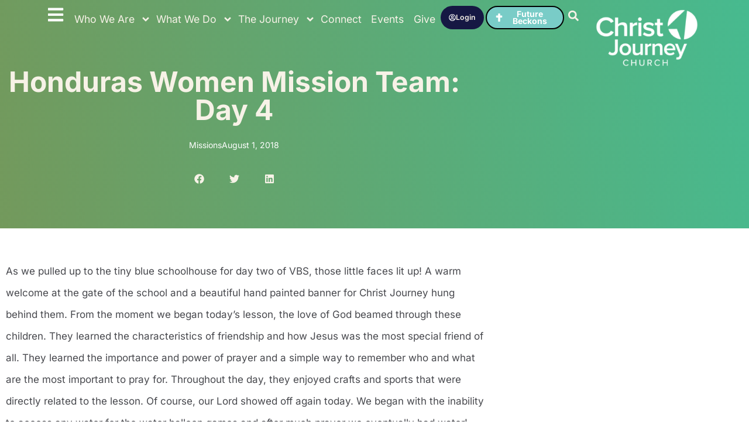

--- FILE ---
content_type: text/css
request_url: https://christjourney.org/wp-content/plugins/rms-connect/styles.css?ver=87d9fe575e5b3596d50df6265714f1fa
body_size: 584
content:
.clear{
    clear: both;
}
.event-item{
    box-shadow: 0px 0px 10px 0px rgba(0, 0, 0, 0.13);
    min-width: 0;
}
/*.event-card-footer-icon button{
    padding: 5px 10px 5px 10px; 
    font-size: 11px;
    border-style: solid;
    border-width: 0px 0px 0px 0px;
    text-transform: capitalize;
    color: var( --e-global-color-f738f37 );
    background-color: #e1e1e1;
    border-radius: 2px;
}*/
.event-item .event-card-footer{
    padding: 15px;
    background-color:#fafafa;
    border-radius:0 0 25px 25px;
}
.event-title a{
    font-size:1.9em;
    text-decoration:none;
    padding: 0 0 15px 0;
    color: #fafafa;
}
.event-badge{
    background-color: #e1e1e1;
    padding: 2px 10px;
    color:#555555;
    border-radius: 2px;
    font-size:.7em;
}


.event-card-footer-buttons .footer-buttons{
    display: flex;
}

.event-item .event-day, .event-item .event-time{
    width: 100%;
}
.event-item .info-section{
    min-height: 125px;
}
.date-block-inner, .individual-event-item, .table-row-two, .table-location, .table-date-time, .date-time-location, .table-button-section, .table-content-right{
    display: flex;
}
.table-content-right{
    flex-grow:1;
}
.date-time-recurrence {
    display: flex;
    flex-direction: row;
}


.event-item .event-day, .event-item .event-time{
    width: 100%;
}
.event-item .info-section{
    min-height: 125px;
}

/** Group Card section and items */
/** Filter section **/

.rms .filter-slider-container{
    padding: 3em 3em 3em 12em;
    background-color: #fafafa;

}
.rms .filter-card-margin{
    margin: 15px 15px 15px 15px;
}
.rms .slide-card-filter-item, .rms .filter-all-card, .rms .filter-card-overlay{
    width: 190px;
    border-radius: 15px 15px 15px 15px;
    background-color: #555555;
}
.rms .slide-card-filter-item{
    background-color: #555555;
}

.rms .card-header{
    background-color: #cccccc;
    border-radius: 15px 15px 0px 0px;
    /*padding: 10px 15px 15px 15px;*/

}
.group-card-items{
    
}

.rms .group-item{
    /*border-radius: 10px 10px 10px 10px;*/
    padding: 0em 0em 0em 0em;
    /*width: calc(33% - 20px);*/
    /*margin: 10px 10px 10px 10px;*/
    /*display: flex;
    flex-direction:column;*/
    box-shadow: 0px 0px 10px 0px rgba(0, 0, 0, 0.13);

}
.rms .group-badge{
    /*font-size: 11px;
    color: #555555;
    background-color: #e1e1e1;*/
    
}
.rms .group-card-info-section{
   /* background-color: #fafafa;
    border-radius: 0px 0px 10px 10px;
    padding: 15px 15px 15px 15px;*/
}
.rms .group-details{
    width:100%;
}
.card-meta{
    display: flex;
}


/* events table list */
.rms .date-container-inner{
    background-color: #555555;
    border-radius: 10px 10px 10px 10px;
    padding: 22px 22px 22px 22px;
}
.date-block{
    background-color: #555555;
    color: #e1e1e1;
}
.date-block-month{
    font-size: 0.9em;
    color: #ffffff;
}
.date-block-day{
    font-size: 1.3em;
    color: #ffffff;
}
.rms .individual-event-item{
    /*background-color: unset;
    border-style: solid;
    border-width: 0px 0px 1px 0px;
    border-color: unset;
    padding: 31px 31px 31px 0px;
    margin: 0px 0px 0px -30px;*/
}
.rms .individual-event-item{
    display: flex;
    flex-direction:row;
}
.min-event-container ul{
    margin-left: 0px;
    padding-left: 0px;

}

--- FILE ---
content_type: text/css
request_url: https://christjourney.org/wp-content/plugins/gwt-chatbot-pro/assets/css/chatbot.css?ver=1.0.4
body_size: 2144
content:
/* Clear Chat Button - Reset all theme styles */
.gwt-chatbot-clear-btn {
    /* Reset all possible theme overrides */
    all: unset;
    box-sizing: border-box;

    /* Base styles */
    background: #f5f5f7;
    color: #888;
    border: none !important;
    border-radius: 15px;
    width: 38px;
    height: 38px;
    min-width: 38px;
    min-height: 38px;
    margin: 0 8px 0 0;
    padding: 0 !important;
    display: flex;
    align-items: center;
    justify-content: center;
    font-size: 18px;
    line-height: 1;
    cursor: pointer;
    transition: background 0.2s, color 0.2s, border-color 0.2s, box-shadow 0.2s;
    flex-shrink: 0;
    position: relative;
    text-decoration: none !important;
    text-transform: none !important;
    letter-spacing: normal !important;
    font-weight: normal !important;
    font-style: normal !important;
    vertical-align: middle;
}

.gwt-chatbot-clear-btn:hover {
    background: #e0e0e0;
    color: #007AFF;
    text-decoration: none !important;
}

.gwt-chatbot-clear-btn:focus {
    outline: none;
    box-shadow: 0 0 0 2px rgba(0, 122, 255, 0.2);
}

.gwt-chatbot-clear-icon {
    font-size: 20px;
    line-height: 1;
    pointer-events: none;
    display: inline-flex;
    align-items: center;
    justify-content: center;
}
/**
 * GWT Chatbot Pro - iMessage Style
 */

/* Container */
.gwt-chatbot-widget {
    width: 100%;
    max-width: 100%;
    margin: 0 auto;
    font-family: -apple-system, BlinkMacSystemFont, 'Segoe UI', Roboto, Helvetica, Arial, sans-serif;
}

.gwt-chatbot-container {
    display: flex;
    flex-direction: column;
    background-color: #ffffff;
    border-radius: 0;
    overflow: hidden;
    height: 600px;
}

/* Header */
.gwt-chatbot-header {
    background-color: #ffffff;
    color: #000000;
    padding: 15px 20px;
    text-align: center;
    border-bottom: 1px solid #e5e5ea;
}

.gwt-chatbot-header h3 {
    margin: 0;
    font-size: 17px;
    font-weight: 600;
    letter-spacing: -0.4px;
}

/* Messages Area */
.gwt-chatbot-messages {
    flex: 1;
    overflow-y: auto;
    padding: 20px 20px 30px 20px;
    background-color: #ffffff;
    display: flex;
    flex-direction: column;
    gap: 8px;
    justify-content: flex-start;
}

.gwt-chatbot-messages::-webkit-scrollbar {
    width: 6px;
}

.gwt-chatbot-messages::-webkit-scrollbar-track {
    background: transparent;
}

.gwt-chatbot-messages::-webkit-scrollbar-thumb {
    background: #cbd5e0;
    border-radius: 3px;
}

.gwt-chatbot-messages::-webkit-scrollbar-thumb:hover {
    background: #a0aec0;
}

/* Message Bubble */
.gwt-chatbot-message {
    display: flex;
    flex-direction: column;
    max-width: 70%;
    animation: messageSlide 0.3s ease-out;
}

@keyframes messageSlide {
    from {
        opacity: 0;
        transform: translateY(10px);
    }
    to {
        opacity: 1;
        transform: translateY(0);
    }
}

.gwt-chatbot-message.user {
    align-self: flex-end;
}

.gwt-chatbot-message.assistant {
    align-self: flex-start;
}

.gwt-chatbot-message-content {
    padding: 12px 16px;
    border-radius: 18px;
    font-size: 15px;
    line-height: 1.4;
    word-wrap: break-word;
}

.gwt-chatbot-message.user .gwt-chatbot-message-content {
    background-color: #007AFF;
    color: white;
    border-bottom-right-radius: 4px;
}

.gwt-chatbot-message.assistant .gwt-chatbot-message-content {
    background-color: #E9E9EB;
    color: #000000;
    border-bottom-left-radius: 4px;
}

.gwt-chatbot-message-time {
    font-size: 11px;
    color: #8e8e93;
    margin-top: 4px;
    padding: 0 8px;
}

.gwt-chatbot-message.user .gwt-chatbot-message-time {
    text-align: right;
}

.gwt-chatbot-message.assistant .gwt-chatbot-message-time {
    text-align: left;
}

/* Message Content Styling */
.gwt-chatbot-message-content a {
    color: inherit;
    text-decoration: underline;
    word-wrap: break-word;
}

.gwt-chatbot-message.user .gwt-chatbot-message-content a {
    color: #ffffff;
}

.gwt-chatbot-message.assistant .gwt-chatbot-message-content a {
    color: #007AFF;
}

.gwt-chatbot-message-content a:hover {
    opacity: 0.8;
}

.gwt-chatbot-message-content p {
    margin: 0 0 8px 0;
}

.gwt-chatbot-message-content p:last-child {
    margin-bottom: 0;
}

.gwt-chatbot-message-content ul,
.gwt-chatbot-message-content ol {
    margin: 12px 0;
    padding-left: 24px;
    line-height: 1.6;
}

.gwt-chatbot-message-content ul {
    list-style-type: disc;
}

.gwt-chatbot-message-content ol {
    list-style-type: decimal;
}

.gwt-chatbot-message-content li {
    margin: 6px 0;
    padding-left: 4px;
}

.gwt-chatbot-message-content code {
    background-color: rgba(0, 0, 0, 0.05);
    padding: 2px 4px;
    border-radius: 3px;
    font-family: 'Monaco', 'Courier New', monospace;
    font-size: 0.9em;
}

.gwt-chatbot-message.user .gwt-chatbot-message-content code {
    background-color: rgba(255, 255, 255, 0.2);
}

.gwt-chatbot-message-content pre {
    background-color: rgba(0, 0, 0, 0.05);
    padding: 8px;
    border-radius: 4px;
    overflow-x: auto;
    margin: 8px 0;
}

.gwt-chatbot-message.user .gwt-chatbot-message-content pre {
    background-color: rgba(255, 255, 255, 0.2);
}

.gwt-chatbot-message-content pre code {
    background: none;
    padding: 0;
}

.gwt-chatbot-message-content h1,
.gwt-chatbot-message-content h2,
.gwt-chatbot-message-content h3,
.gwt-chatbot-message-content h4,
.gwt-chatbot-message-content h5,
.gwt-chatbot-message-content h6 {
    margin: 16px 0 8px 0;
    font-weight: 700;
    line-height: 1.3;
    color: #1a1a1a;
}

.gwt-chatbot-message-content h1:first-child,
.gwt-chatbot-message-content h2:first-child,
.gwt-chatbot-message-content h3:first-child,
.gwt-chatbot-message-content h4:first-child,
.gwt-chatbot-message-content h5:first-child,
.gwt-chatbot-message-content h6:first-child {
    margin-top: 0;
}

.gwt-chatbot-message-content h1 {
    font-size: 1.5em;
    border-bottom: 2px solid #e5e5ea;
    padding-bottom: 6px;
}

.gwt-chatbot-message-content h2 {
    font-size: 1.35em;
    border-bottom: 1px solid #e5e5ea;
    padding-bottom: 4px;
}

.gwt-chatbot-message-content h3 {
    font-size: 1.2em;
}

.gwt-chatbot-message-content h4 {
    font-size: 1.1em;
    font-weight: 600;
}

.gwt-chatbot-message-content h5 {
    font-size: 1em;
    font-weight: 600;
}

.gwt-chatbot-message-content h6 {
    font-size: 0.95em;
    font-weight: 600;
    color: #666;
}

/* Input Container */
.gwt-chatbot-input-container {
    padding: 8px 12px 8px 12px;
    background-color: #f6f6f6;
    border-top: 1px solid #e5e5ea;
}

.gwt-chatbot-input {
    display: flex;
    gap: 8px;
    align-items: center;
    background-color: #ffffff;
    border: 1px solid #d1d1d6;
    border-radius: 20px;
    padding: 6px 8px;
    transition: all 0.2s ease;
}

.gwt-chatbot-input:focus-within {
    border-color: #007AFF;
}

.gwt-chatbot-input input {
    flex: 1;
    border: none;
    outline: none;
    padding: 8px 12px;
    font-size: 15px;
    background: transparent;
    color: #000000;
}

.gwt-chatbot-input input::placeholder {
    color: #8e8e93;
}

.gwt-chatbot-send-btn {
    background-color: #007AFF;
    color: white !important;
    border: none;
    border-radius: 50%;
    min-width: 40px !important;
    min-height: 40px !important;
    width: auto !important;
    height: auto !important;
    padding: 8px;
    display: inline-flex !important;
    align-items: center !important;
    justify-content: center !important;
    gap: 8px;
    cursor: pointer;
    transition: all 0.15s ease;
    flex-shrink: 0;
    white-space: nowrap;
    font-size: 14px;
    font-weight: 500;
    box-sizing: border-box !important;
}

.gwt-chatbot-send-btn:hover:not(:disabled) {
    background-color: #0051D5;
    transform: scale(1.05);
}

.gwt-chatbot-send-btn:active:not(:disabled) {
    transform: scale(0.95);
}

.gwt-chatbot-send-btn:disabled {
    background-color: #c7c7cc;
    cursor: not-allowed;
    opacity: 1;
}

.gwt-chatbot-send-btn svg {
    width: 18px;
    height: 18px;
    fill: currentColor !important;
    stroke: currentColor !important;
    flex-shrink: 0;
    display: inline-block;
}

.gwt-chatbot-send-btn svg path {
    fill: currentColor !important;
}

.gwt-chatbot-send-btn svg * {
    fill: currentColor !important;
}

.gwt-chatbot-send-btn i {
    font-size: 18px;
    line-height: 1;
    display: inline-block;
    flex-shrink: 0;
}

.gwt-chatbot-send-btn .e-font-icon-svg {
    fill: currentColor !important;
    display: inline-block;
}

.gwt-chatbot-send-btn .e-font-icon-svg path {
    fill: currentColor !important;
}

.gwt-chatbot-send-btn .elementor-icon {
    display: inline-flex;
    align-items: center;
    justify-content: center;
    color: inherit;
}

.gwt-chatbot-send-btn .elementor-icon svg {
    width: 1em;
    height: 1em;
    font-size: 18px;
    fill: currentColor !important;
}

/* Typing Indicator */
.gwt-chatbot-typing {
    display: none !important;
    gap: 6px;
    padding: 16px 20px;
    background-color: #E9E9EB;
    border-radius: 18px;
    width: fit-content;
    max-width: 90px;
    align-self: flex-start;
    margin: 8px 0;
    flex-shrink: 0;
    min-height: 48px;
    align-items: center;
}

.gwt-chatbot-typing.active {
    display: flex !important;
}

.gwt-chatbot-typing span {
    width: 10px;
    height: 10px;
    background-color: #6e6e73;
    border-radius: 50%;
    animation: typingBounce 1.4s infinite ease-in-out;
}

.gwt-chatbot-typing span:nth-child(1) {
    animation-delay: -0.32s;
}

.gwt-chatbot-typing span:nth-child(2) {
    animation-delay: -0.16s;
}

.gwt-chatbot-typing span:nth-child(3) {
    animation-delay: 0s;
}

/* Dynamic Typing Indicator (created via JS) */
.gwt-chatbot-typing-dynamic {
    display: flex !important;
    gap: 6px;
    padding: 16px 20px;
    background-color: #E9E9EB;
    border-radius: 18px;
    width: fit-content;
    max-width: 90px;
    align-self: flex-start;
    margin: 8px 0;
    flex-shrink: 0;
    min-height: 48px;
    align-items: center;
}

.gwt-chatbot-typing-dynamic span {
    width: 10px;
    height: 10px;
    background-color: #6e6e73;
    border-radius: 50%;
    animation: typingBounce 1.4s infinite ease-in-out;
}

.gwt-chatbot-typing-dynamic span:nth-child(1) {
    animation-delay: -0.32s;
}

.gwt-chatbot-typing-dynamic span:nth-child(2) {
    animation-delay: -0.16s;
}

.gwt-chatbot-typing-dynamic span:nth-child(3) {
    animation-delay: 0s;
}

@keyframes typingBounce {
    0%, 80%, 100% {
        transform: scale(0.8);
        opacity: 0.5;
    }
    40% {
        transform: scale(1);
        opacity: 1;
    }
}

/* Error Message */
.gwt-chatbot-error {
    background-color: #fee;
    color: #c33;
    padding: 12px 16px;
    border-radius: 8px;
    margin: 0 20px;
    font-size: 14px;
    text-align: center;
}

/* Mobile Responsive */
@media (max-width: 768px) {
    .gwt-chatbot-container {
        border-radius: 0;
        height: 100vh;
        max-height: 100vh;
    }

    .gwt-chatbot-message {
        max-width: 85%;
    }

    .gwt-chatbot-messages {
        padding: 16px;
    }

    .gwt-chatbot-input-container {
        padding: 12px;
    }
}

/* Light/Dark Mode Support */
@media (prefers-color-scheme: dark) {
    .gwt-chatbot-container {
        background-color: #1c1c1e;
    }

    .gwt-chatbot-messages {
        background: linear-gradient(to bottom, #2c2c2e 0%, #1c1c1e 100%);
    }

    .gwt-chatbot-message.assistant .gwt-chatbot-message-content {
        background-color: #3a3a3c;
        color: #ffffff;
    }

    .gwt-chatbot-input-container {
        background-color: #2c2c2e;
        border-top-color: #3a3a3c;
    }

    .gwt-chatbot-input {
        background-color: #3a3a3c;
    }

    .gwt-chatbot-input input {
        color: #ffffff;
    }

    .gwt-chatbot-input input::placeholder {
        color: #8e8e93;
    }

    .gwt-chatbot-typing {
        background-color: #3a3a3c;
    }
}


--- FILE ---
content_type: text/css
request_url: https://christjourney.org/wp-content/uploads/elementor/css/post-5.css?ver=1769743372
body_size: 1317
content:
.elementor-kit-5{--e-global-color-primary:#6EC1E4;--e-global-color-secondary:#54595F;--e-global-color-text:#7A7A7A;--e-global-color-accent:#61CE70;--e-global-color-9ebaf1f:#FFFFFF;--e-global-color-f738f37:#F7F2E7;--e-global-color-ed3af27:#47484D;--e-global-color-3a0a2db:#D8D3CD;--e-global-color-e17b855:#FFFFFF00;--e-global-color-8247ba0:#FFFFFFC4;--e-global-color-f2490bd:#FCE351;--e-global-color-3b4e99d:#797A7E;--e-global-color-f35a764:#F0F0F0;--e-global-color-d66360f:#FAFAFA;--e-global-color-ab21b56:#000000;--e-global-color-23d0528:#0B5294;--e-global-color-f8badc0:#FAA346;--e-global-color-2e11d74:#FF5977;--e-global-color-682abcd:#73995C;--e-global-color-68143da:#47BA8F;--e-global-color-356a45c:#552068;--e-global-color-f463014:#FF2323;--e-global-color-bf4753c:#FFEC19;--e-global-color-ba0cf32:#F6412D;--e-global-color-ba93d46:#FF9800;--e-global-color-0586cf9:#FA9042;--e-global-color-9a93eac:#464646;--e-global-color-ec6a43f:#00000080;--e-global-color-b6c5512:#182D40;--e-global-color-2bb71e5:#AAE1F6;--e-global-color-8606de8:#D6E4F0;--e-global-color-64ade05:#dfb235;--e-global-color-c434dc3:#B09F7B;--e-global-color-194a4b5:#E4C99B;--e-global-color-eeb8e27:#EEEEE7;--e-global-color-c78901a:#d4e38b;--e-global-color-73f384e:#fcbc5c;--e-global-color-ca69e79:#8ca4cb;--e-global-color-9efc0c4:#ccc894;--e-global-color-0fa3ccb:#a4bcb4;--e-global-color-f4e6319:#bc2424;--e-global-color-d6bd909:#523973;--e-global-color-2dc15a0:#535590;--e-global-color-eed1356:#5A3226;--e-global-color-0bbde74:#8F734E;--e-global-color-32b8be6:#6AB9B4;--e-global-color-0072e93:#324540;--e-global-color-17153b5:#BBA56B;--e-global-color-4e66c0f:#EDEDED;--e-global-color-0fe3eee:#B4B4B4;--e-global-color-f4435ff:#D79A2B;--e-global-color-b6aa05f:#4F9796;--e-global-color-b762bb6:#046ABE;--e-global-color-fdbe9cc:#E23628;--e-global-color-7a5e6c8:#F0B916;--e-global-color-a18f181:#02566E;--e-global-color-ca07545:#161843;--e-global-color-2696a92:#3E77BC;--e-global-color-f717523:#79CCC7;--e-global-color-6d86f92:#AA69AA;--e-global-color-9740267:#F3CC2F;--e-global-color-ee8169b:#FFF8A1;--e-global-color-2f2653e:#FF8DCD;--e-global-color-468cff8:#AAD0F4;--e-global-color-a7e0cf3:#C1E271;--e-global-color-76f6a74:#FCB549;--e-global-color-64c4b7e:#132441;--e-global-color-19411c6:#e4cc8c;--e-global-color-1b81ff3:#5D8EBC;--e-global-color-b9a43f8:#75815D;--e-global-color-ce0db08:#D34737;--e-global-color-9f3bc3d:#333239;--e-global-color-d85a8f5:#8B0D0D;--e-global-color-b35eccf:#6A0D0D;--e-global-color-c7e154d:#C59D49;--e-global-color-02dd3d0:#690909;--e-global-color-ae634e5:#5FB8BA;--e-global-color-5bddce4:#0F6400;--e-global-color-8d25ee0:#F3EBD3;--e-global-color-b449d23:#542C94;--e-global-color-5c28d57:#9343FB;--e-global-color-f4998b1:#FAD314;--e-global-color-b801aad:#EBCD25;--e-global-color-72b465f:#849E2C;--e-global-color-474c13c:#456630;--e-global-color-ad46468:#ABBC37;--e-global-color-aee8caf:#DBE062;--e-global-color-ca1fc17:#D3FC74;--e-global-typography-primary-font-family:"Inter";--e-global-typography-primary-font-weight:900;--e-global-typography-secondary-font-family:"Roboto Slab";--e-global-typography-secondary-font-weight:400;--e-global-typography-text-font-family:"Open Sans";--e-global-typography-text-font-weight:400;--e-global-typography-accent-font-family:"Roboto";--e-global-typography-accent-font-weight:500;color:var( --e-global-color-ed3af27 );font-family:"Inter", Sans-serif;font-size:1.1em;font-weight:400;line-height:1.2em;}.elementor-kit-5 button,.elementor-kit-5 input[type="button"],.elementor-kit-5 input[type="submit"],.elementor-kit-5 .elementor-button{background-color:var( --e-global-color-ed3af27 );font-weight:600;text-transform:capitalize;text-decoration:none;color:var( --e-global-color-f738f37 );border-radius:100px 100px 100px 100px;padding:15px 30px 15px 30px;}.elementor-kit-5 button:hover,.elementor-kit-5 button:focus,.elementor-kit-5 input[type="button"]:hover,.elementor-kit-5 input[type="button"]:focus,.elementor-kit-5 input[type="submit"]:hover,.elementor-kit-5 input[type="submit"]:focus,.elementor-kit-5 .elementor-button:hover,.elementor-kit-5 .elementor-button:focus{background-color:#A9AAAE;color:var( --e-global-color-f738f37 );}.elementor-kit-5 e-page-transition{background-color:#FFBC7D;}.elementor-kit-5 a{text-decoration:none;}.elementor-kit-5 a:hover{color:var( --e-global-color-23d0528 );}.elementor-kit-5 h1{color:var( --e-global-color-ed3af27 );font-family:"Inter", Sans-serif;font-size:4.9rem;font-weight:bold;line-height:0.95em;letter-spacing:-6px;}.elementor-kit-5 h2{color:var( --e-global-color-ed3af27 );font-family:"Inter", Sans-serif;font-size:3rem;font-weight:700;}.elementor-kit-5 h3{color:var( --e-global-color-ed3af27 );font-family:"Inter", Sans-serif;font-size:2.5rem;font-weight:400;}.elementor-kit-5 h4{color:var( --e-global-color-ed3af27 );font-size:2rem;font-weight:400;}.elementor-kit-5 h5{color:var( --e-global-color-ed3af27 );font-size:1.6rem;}.elementor-kit-5 h6{color:var( --e-global-color-ed3af27 );font-size:1.3rem;}.elementor-section.elementor-section-boxed > .elementor-container{max-width:1140px;}.e-con{--container-max-width:1140px;}.elementor-widget:not(:last-child){--kit-widget-spacing:25px;}.elementor-element{--widgets-spacing:25px 25px;--widgets-spacing-row:25px;--widgets-spacing-column:25px;}{}h1.entry-title{display:var(--page-title-display);}@media(max-width:1024px){.elementor-kit-5{line-height:1.2em;}.elementor-kit-5 h1{line-height:1.1em;}.elementor-section.elementor-section-boxed > .elementor-container{max-width:1024px;}.e-con{--container-max-width:1024px;}}@media(max-width:767px){.elementor-kit-5{font-size:1em;line-height:1.2em;}.elementor-kit-5 h1{font-size:3.1em;line-height:1em;letter-spacing:-0.8px;}.elementor-kit-5 h2{font-size:2.4em;line-height:1em;}.elementor-kit-5 h3{font-size:1.8em;line-height:1.1em;letter-spacing:-0.3px;}.elementor-kit-5 h4{font-size:1.2em;line-height:1.2em;letter-spacing:-0.3px;}.elementor-kit-5 h5{font-size:1.2em;}.elementor-section.elementor-section-boxed > .elementor-container{max-width:767px;}.e-con{--container-max-width:767px;}}

--- FILE ---
content_type: text/css
request_url: https://christjourney.org/wp-content/plugins/gwt-invite-share/assets/css/style.css?ver=2.9.1
body_size: 3143
content:
/**
 * GWT Invite Share Widget Styles
 */

/* Main Widget Container */
.gwt-invite-share-widget {
    position: relative;
    width: 100%;
}

/* Slider Styles */
.gwt-invite-slider {
    position: relative;
}

.gwt-slide {
    position: relative;
}

/* Simple Slider (fallback) */
.gwt-invite-slider:not(.slick-initialized) {
    position: relative;
    overflow: hidden;
}

.gwt-invite-slider:not(.slick-initialized) .gwt-slide {
    display: none;
}

.gwt-invite-slider:not(.slick-initialized) .gwt-slide:first-child {
    display: block;
}

/* Slider Navigation */
.gwt-slider-prev,
.gwt-slider-next {
    position: absolute;
    top: 50%;
    transform: translateY(-50%);
    background: rgba(0, 0, 0, 0.7);
    border: none;
    color: white;
    width: 40px;
    height: 40px;
    border-radius: 50%;
    cursor: pointer;
    z-index: 10;
    transition: all 0.3s ease;
    display: flex;
    align-items: center;
    justify-content: center;
}

.gwt-slider-prev:hover,
.gwt-slider-next:hover {
    background: rgba(0, 0, 0, 0.9);
    transform: translateY(-50%) scale(1.1);
}

.gwt-slider-prev {
    left: 15px;
}

.gwt-slider-next {
    right: 15px;
}

.gwt-slider-prev i,
.gwt-slider-next i {
    font-size: 16px;
}

/* Slider Dots */
.gwt-slider-dots {
    list-style: none;
    margin: 15px 0 0 0;
    padding: 0;
    text-align: center;
}

.gwt-dot {
    display: inline-block;
    width: 12px;
    height: 12px;
    background: rgba(0, 0, 0, 0.3);
    border-radius: 50%;
    margin: 0 5px;
    cursor: pointer;
    transition: all 0.3s ease;
}

.gwt-dot.active,
.gwt-dot:hover {
    background: rgba(0, 0, 0, 0.8);
    transform: scale(1.2);
}

/* Invite Content */
.gwt-invite-content {
    position: relative;
    display: flex;
    flex-direction: column;
    align-items: center;
}

/* Image Styles */
.gwt-invite-image {
    position: relative;
    width: 100%;
    text-align: center;
    margin-bottom: 20px;
}

.gwt-invite-image img {
    max-width: 100%;
    height: auto;
    border-radius: 8px;
    box-shadow: 0 4px 20px rgba(0, 0, 0, 0.1);
    transition: all 0.3s ease;
}

.gwt-invite-image img:hover {
    transform: scale(1.02);
    box-shadow: 0 8px 30px rgba(0, 0, 0, 0.15);
}

/* Share Container */
.gwt-share-container {
    width: 100%;
    text-align: center;
    transition: all 0.3s ease;
}

.gwt-share-title {
    font-size: 18px;
    font-weight: 600;
    margin: 0 0 15px 0;
    color: #333;
}

.gwt-share-buttons-wrapper {
    position: relative;
    display: flex;
    align-items: center;
    justify-content: center;
    gap: 10px;
}

/* Mobile Icon */
.gwt-mobile-icon {
    display: none;
    cursor: pointer;
    font-size: 24px;
    color: #666;
    padding: 10px;
    border-radius: 50%;
    background: #f5f5f5;
    transition: all 0.3s ease;
    width: 45px;
    height: 45px;
    align-items: center;
    justify-content: center;
}

.gwt-mobile-icon:hover {
    background: #e0e0e0;
    color: #333;
}

/* Mobile Icon inherits button shapes */
.gwt-button-shape-circle .gwt-mobile-icon {
    border-radius: 50%;
}

.gwt-button-shape-rounded .gwt-mobile-icon {
    border-radius: 8px;
}

.gwt-button-shape-square .gwt-mobile-icon {
    border-radius: 0;
}

/* Mobile Icon inherits button size from icon buttons */
.gwt-button-style-icon .gwt-mobile-icon {
    width: 45px;
    height: 45px;
    font-size: 20px;
}

/* Match mobile icon size to icon buttons on mobile */
@media (max-width: 767px) {
    .gwt-button-style-icon .gwt-mobile-icon {
        width: 35px;
        height: 35px;
        font-size: 16px;
    }
}

/* Share Buttons */
.gwt-share-buttons {
    display: flex;
    align-items: center;
    justify-content: center;
    flex-wrap: wrap;
}

.gwt-share-btn {
    display: inline-flex;
    align-items: center;
    justify-content: center;
    cursor: pointer;
    transition: all 0.3s ease;
    color: white;
    text-decoration: none;
    position: relative;
    overflow: hidden;
    border: none;
    outline: none;
    font-family: inherit;
    white-space: nowrap;
    background: none;
    padding: 0;
    margin: 0;
}

.gwt-share-btn:focus {
    outline: 2px solid #007cba;
    outline-offset: 2px;
}

.gwt-share-btn i {
    z-index: 2;
    position: relative;
    transition: all 0.3s ease;
}

.gwt-share-btn .gwt-share-text {
    z-index: 2;
    position: relative;
    transition: all 0.3s ease;
}

/* Button Style Variations */
.gwt-share-buttons.gwt-button-style-icon .gwt-share-btn {
    width: 45px;
    height: 45px;
}

.gwt-share-buttons.gwt-button-style-button .gwt-share-btn {
    padding: 12px 24px;
    min-width: 100px;
}

.gwt-share-buttons.gwt-button-style-icon-text .gwt-share-btn {
    padding: 8px 16px;
    min-width: auto;
}

/* Button Shapes */
.gwt-share-buttons.gwt-button-shape-circle .gwt-share-btn.gwt-style-icon {
    border-radius: 50%;
}

.gwt-share-buttons.gwt-button-shape-rounded .gwt-share-btn {
    border-radius: 8px;
}

.gwt-share-buttons.gwt-button-shape-square .gwt-share-btn {
    border-radius: 0;
}

/* Hover Animations */
.gwt-share-buttons.gwt-hover-grow .gwt-share-btn:hover {
    transform: scale(1.1);
}

.gwt-share-buttons.gwt-hover-shrink .gwt-share-btn:hover {
    transform: scale(0.95);
}

.gwt-share-buttons.gwt-hover-pulse .gwt-share-btn:hover {
    animation: gwt-pulse 0.6s infinite;
}

.gwt-share-buttons.gwt-hover-bounce .gwt-share-btn:hover {
    animation: gwt-bounce 0.6s ease;
}

.gwt-share-buttons.gwt-hover-rotate .gwt-share-btn:hover {
    transform: rotate(5deg);
}

/* Hover Animations Keyframes */
@keyframes gwt-pulse {
    0%, 100% { transform: scale(1); }
    50% { transform: scale(1.05); }
}

@keyframes gwt-bounce {
    0%, 100% { transform: translateY(0); }
    50% { transform: translateY(-5px); }
}

/* Default Social Network Colors - Only apply when default scheme is active */
.gwt-color-scheme-default .gwt-share-btn-facebook {
    background-color: #1877f2 !important;
    color: #ffffff !important;
}

.gwt-color-scheme-default .gwt-share-btn-facebook i,
.gwt-color-scheme-default .gwt-share-btn-facebook .gwt-share-text {
    color: #ffffff !important;
}

.gwt-color-scheme-default .gwt-share-btn-facebook svg {
    fill: #ffffff !important;
}

.gwt-color-scheme-default .gwt-share-btn-facebook:hover {
    background-color: #166fe5 !important;
}

.gwt-color-scheme-default .gwt-share-btn-twitter {
    background-color: #1da1f2 !important;
    color: #ffffff !important;
}

.gwt-color-scheme-default .gwt-share-btn-twitter i,
.gwt-color-scheme-default .gwt-share-btn-twitter .gwt-share-text {
    color: #ffffff !important;
}

.gwt-color-scheme-default .gwt-share-btn-twitter svg {
    fill: #ffffff !important;
}

.gwt-color-scheme-default .gwt-share-btn-twitter:hover {
    background-color: #1a91da !important;
}

.gwt-color-scheme-default .gwt-share-btn-linkedin {
    background-color: #0077b5 !important;
    color: #ffffff !important;
}

.gwt-color-scheme-default .gwt-share-btn-linkedin i,
.gwt-color-scheme-default .gwt-share-btn-linkedin .gwt-share-text {
    color: #ffffff !important;
}

.gwt-color-scheme-default .gwt-share-btn-linkedin svg {
    fill: #ffffff !important;
}

.gwt-color-scheme-default .gwt-share-btn-linkedin:hover {
    background-color: #006396 !important;
}

.gwt-color-scheme-default .gwt-share-btn-email {
    background-color: #34495e !important;
    color: #ffffff !important;
}

.gwt-color-scheme-default .gwt-share-btn-email i,
.gwt-color-scheme-default .gwt-share-btn-email .gwt-share-text {
    color: #ffffff !important;
}

.gwt-color-scheme-default .gwt-share-btn-email svg {
    fill: #ffffff !important;
}

.gwt-color-scheme-default .gwt-share-btn-email:hover {
    background-color: #2c3e50 !important;
}

.gwt-color-scheme-default .gwt-share-btn-sms {
    background-color: #25d366 !important;
    color: #ffffff !important;
}

.gwt-color-scheme-default .gwt-share-btn-sms i,
.gwt-color-scheme-default .gwt-share-btn-sms .gwt-share-text {
    color: #ffffff !important;
}

.gwt-color-scheme-default .gwt-share-btn-sms svg {
    fill: #ffffff !important;
}

.gwt-color-scheme-default .gwt-share-btn-sms:hover {
    background-color: #20bd5a !important;
}

.gwt-color-scheme-default .gwt-share-btn-whatsapp {
    background-color: #25d366 !important;
    color: #ffffff !important;
}

.gwt-color-scheme-default .gwt-share-btn-whatsapp i,
.gwt-color-scheme-default .gwt-share-btn-whatsapp .gwt-share-text {
    color: #ffffff !important;
}

.gwt-color-scheme-default .gwt-share-btn-whatsapp svg {
    fill: #ffffff !important;
}

.gwt-color-scheme-default .gwt-share-btn-whatsapp:hover {
    background-color: #20bd5a !important;
}

/* Custom color scheme uses the Elementor controls */
.gwt-color-scheme-custom .gwt-share-btn {
    /* Colors will be applied via Elementor's selectors */
}

/* Responsive Design */
@media (max-width: 1024px) {
    .gwt-hidden-tablet {
        display: none !important;
    }
    
    .gwt-share-buttons {
        position: absolute;
        top: 100%;
        left: 50%;
        transform: translateX(-50%);
        background: white;
        padding: 15px;
        border-radius: 12px;
        box-shadow: 0 8px 30px rgba(0, 0, 0, 0.15);
        opacity: 0;
        visibility: hidden;
        transition: all 0.3s ease;
        z-index: 100;
        margin-top: 10px;
        min-width: 250px;
    }
    
    .gwt-share-buttons.gwt-mobile-visible {
        opacity: 1;
        visibility: visible;
    }
    
    .gwt-share-buttons::before {
        content: '';
        position: absolute;
        top: -8px;
        left: 50%;
        transform: translateX(-50%);
        width: 0;
        height: 0;
        border-left: 8px solid transparent;
        border-right: 8px solid transparent;
        border-bottom: 8px solid white;
    }
    
    /* Adjust button styles for mobile dropdown */
    .gwt-share-buttons.gwt-button-style-button .gwt-share-btn,
    .gwt-share-buttons.gwt-button-style-icon-text .gwt-share-btn {
        width: 100%;
        justify-content: flex-start;
        margin-bottom: 8px;
    }
    
    .gwt-share-buttons.gwt-button-style-button .gwt-share-btn:last-child,
    .gwt-share-buttons.gwt-button-style-icon-text .gwt-share-btn:last-child {
        margin-bottom: 0;
    }
}

@media (max-width: 767px) {
    .gwt-hidden-mobile {
        display: none !important;
    }
    
    /* Only hide mobile icon if it shouldn't be shown on mobile */
    .gwt-share-buttons-wrapper:not([data-mobile-sharing*="button"]) .gwt-mobile-icon {
        display: none !important;
    }
    
    /* Show mobile icon when it should be displayed */
    .gwt-mobile-icon {
        display: flex !important;
    }
    
    .gwt-share-buttons.gwt-button-style-icon .gwt-share-btn {
        width: 35px;
        height: 35px;
    }
    
    .gwt-share-buttons.gwt-button-style-icon .gwt-share-btn i {
        font-size: 14px;
    }
    
    .gwt-share-buttons.gwt-button-style-icon .gwt-share-btn svg {
        width: 14px;
        height: 14px;
    }
    
    .gwt-slider-prev,
    .gwt-slider-next {
        width: 35px;
        height: 35px;
    }
    
    .gwt-slider-prev {
        left: 10px;
    }
    
    .gwt-slider-next {
        right: 10px;
    }
    
    .gwt-share-buttons {
        min-width: 200px;
    }
}

@media (min-width: 1025px) {
    .gwt-hidden-desktop {
        display: none !important;
    }
}

/* Elementor Editor Compatibility */
.elementor-editor-active .gwt-share-buttons {
    position: static !important;
    opacity: 1 !important;
    visibility: visible !important;
    transform: none !important;
    box-shadow: none !important;
    background: transparent !important;
    padding: 0 !important;
}

.elementor-editor-active .gwt-mobile-icon {
    display: flex !important;
}

/* Show all elements in editor regardless of responsive classes */
.elementor-editor-active .gwt-hidden-desktop,
.elementor-editor-active .gwt-hidden-tablet,
.elementor-editor-active .gwt-hidden-mobile {
    display: flex !important;
}

/* Editor specific layout */
.elementor-editor-active .gwt-share-buttons-wrapper {
    flex-direction: column;
    align-items: center;
    gap: 10px;
}

.elementor-editor-active .gwt-mobile-icon {
    margin-bottom: 10px;
}

/* Image Loading */
.gwt-invite-image img {
    opacity: 1;
    transition: opacity 0.3s ease;
    max-width: 100%;
    height: auto;
}

.gwt-invite-image img.loaded {
    opacity: 1;
}

/* In Elementor editor, always show images */
.elementor-editor-active .gwt-invite-image img {
    opacity: 1 !important;
}

.gwt-invite-image img.loading {
    opacity: 0.5;
    position: relative;
}

.gwt-invite-image img.loading::after {
    content: '';
    position: absolute;
    top: 50%;
    left: 50%;
    transform: translate(-50%, -50%);
    width: 40px;
    height: 40px;
    border: 3px solid #f3f3f3;
    border-top: 3px solid #3498db;
    border-radius: 50%;
    animation: spin 1s linear infinite;
}

.gwt-invite-image img.error {
    opacity: 0.3;
    filter: grayscale(100%);
}

/* Image Placeholder */
.gwt-image-placeholder {
    display: flex;
    flex-direction: column;
    align-items: center;
    justify-content: center;
    min-height: 300px;
    background: #f8f9fa;
    border: 2px dashed #dee2e6;
    border-radius: 8px;
    color: #6c757d;
    text-align: center;
    padding: 40px 20px;
}

.gwt-image-placeholder i {
    font-size: 48px;
    margin-bottom: 16px;
    opacity: 0.5;
}

.gwt-image-placeholder p {
    margin: 0;
    font-size: 16px;
    font-weight: 500;
}

@keyframes spin {
    0% { transform: translate(-50%, -50%) rotate(0deg); }
    100% { transform: translate(-50%, -50%) rotate(360deg); }
}

/* Accessibility */
.gwt-share-btn:focus,
.gwt-mobile-icon:focus,
.gwt-slider-prev:focus,
.gwt-slider-next:focus,
.gwt-dot:focus {
    outline: 2px solid #007cba;
    outline-offset: 2px;
}

/* Print Styles */
@media print {
    .gwt-share-container,
    .gwt-slider-prev,
    .gwt-slider-next,
    .gwt-slider-dots {
        display: none !important;
    }
}

/* High Contrast Mode */
@media (prefers-contrast: high) {
    .gwt-share-btn {
        border: 2px solid currentColor;
    }
    
    .gwt-mobile-icon {
        border: 1px solid currentColor;
    }
}

/* Reduced Motion */
@media (prefers-reduced-motion: reduce) {
    .gwt-invite-image img,
    .gwt-share-btn,
    .gwt-mobile-icon,
    .gwt-slider-prev,
    .gwt-slider-next,
    .gwt-dot {
        transition: none !important;
    }
    
    .gwt-invite-image img:hover {
        transform: none !important;
    }
    
    .gwt-share-btn:hover {
        transform: none !important;
    }
}

/* RTL Support */
.rtl .gwt-slider-prev {
    right: 15px;
    left: auto;
}

.rtl .gwt-slider-next {
    left: 15px;
    right: auto;
}

.rtl .gwt-share-buttons {
    direction: rtl;
}

/* Button Text Spacing */
.gwt-share-btn.gwt-style-icon-text i {
    margin-right: 8px;
}

.gwt-share-btn.gwt-style-button .gwt-share-text,
.gwt-share-btn.gwt-style-icon-text .gwt-share-text {
    font-weight: 500;
    letter-spacing: 0.5px;
}

/* Custom Button Radius Override */
.gwt-share-buttons.gwt-button-shape-circle .gwt-share-btn.gwt-style-button,
.gwt-share-buttons.gwt-button-shape-circle .gwt-share-btn.gwt-style-icon-text {
    border-radius: 25px;
}

/* Loading States */
.gwt-share-btn.loading {
    pointer-events: none;
    opacity: 0.7;
}

.gwt-share-btn.loading::after {
    content: '';
    position: absolute;
    width: 20px;
    height: 20px;
    border: 2px solid transparent;
    border-top: 2px solid currentColor;
    border-radius: 50%;
    animation: spin 1s linear infinite;
}

/* Enhanced Focus States */
.gwt-share-btn:focus-visible {
    outline: 3px solid #007cba;
    outline-offset: 3px;
}

/* Button Group Alignment */
.gwt-share-buttons.gwt-button-style-button,
.gwt-share-buttons.gwt-button-style-icon-text {
    flex-direction: column;
    align-items: stretch;
    width: 100%;
    max-width: 300px;
    margin: 0 auto;
}

.gwt-share-buttons.gwt-button-style-button .gwt-share-btn,
.gwt-share-buttons.gwt-button-style-icon-text .gwt-share-btn {
    width: 100%;
    margin-bottom: 8px;
}

.gwt-share-buttons.gwt-button-style-button .gwt-share-btn:last-child,
.gwt-share-buttons.gwt-button-style-icon-text .gwt-share-btn:last-child {
    margin-bottom: 0;
}

/* Desktop Layout for Button Styles */
@media (min-width: 1025px) {
    .gwt-share-buttons.gwt-button-style-button,
    .gwt-share-buttons.gwt-button-style-icon-text {
        flex-direction: row;
        flex-wrap: wrap;
        align-items: center;
        justify-content: center;
        max-width: none;
    }
    
    .gwt-share-buttons.gwt-button-style-button .gwt-share-btn,
    .gwt-share-buttons.gwt-button-style-icon-text .gwt-share-btn {
        width: auto;
        margin-bottom: 0;
    }
}

/* Enhanced Hover Effects */
.gwt-share-btn {
    transition: all 0.3s cubic-bezier(0.4, 0, 0.2, 1);
}

.gwt-share-btn:hover {
    box-shadow: 0 4px 20px rgba(0, 0, 0, 0.15);
}

/* Custom Colors Override */
.gwt-share-btn[style*="background-color"] {
    background: var(--custom-bg-color) !important;
}

.gwt-share-btn[style*="background-color"]:hover {
    background: var(--custom-hover-bg-color, var(--custom-bg-color)) !important;
    filter: brightness(0.9);
}

/* Dark Mode Support - Commented out for now */
/* TODO: Implement dark mode that follows widget styling settings instead of system preferences */
/*
@media (prefers-color-scheme: dark) {
    .gwt-share-title {
        color: #f0f0f0;
    }
    
    .gwt-mobile-icon {
        background: #333;
        color: #f0f0f0;
    }
    
    .gwt-mobile-icon:hover {
        background: #444;
    }
    
    .gwt-share-buttons {
        background: #2a2a2a;
        color: #f0f0f0;
    }
    
    .gwt-share-buttons::before {
        border-bottom-color: #2a2a2a;
    }
    
    .gwt-share-container {
        color: #f0f0f0;
    }
}
*/

--- FILE ---
content_type: text/css
request_url: https://christjourney.org/wp-content/uploads/elementor/css/post-38929.css?ver=1769743373
body_size: 2182
content:
.elementor-38929 .elementor-element.elementor-element-ab1fc35{--display:flex;--flex-direction:column;--container-widget-width:100%;--container-widget-height:initial;--container-widget-flex-grow:0;--container-widget-align-self:initial;--flex-wrap-mobile:wrap;--padding-top:0px;--padding-bottom:0px;--padding-left:0px;--padding-right:0px;}.elementor-38929 .elementor-element.elementor-element-ab1fc35:not(.elementor-motion-effects-element-type-background), .elementor-38929 .elementor-element.elementor-element-ab1fc35 > .elementor-motion-effects-container > .elementor-motion-effects-layer{background-color:#63BBBA;}.elementor-38929 .elementor-element.elementor-element-90e9a52{--spacer-size:20px;}.elementor-38929 .elementor-element.elementor-element-08a8d04{--display:flex;--min-height:140px;--flex-direction:row;--container-widget-width:initial;--container-widget-height:100%;--container-widget-flex-grow:1;--container-widget-align-self:stretch;--flex-wrap-mobile:wrap;--margin-top:0px;--margin-bottom:-140px;--margin-left:0px;--margin-right:0px;--padding-top:0px;--padding-bottom:0px;--padding-left:0px;--padding-right:0px;--z-index:20;}.elementor-38929 .elementor-element.elementor-element-c428ee3{--display:flex;--flex-direction:row;--container-widget-width:initial;--container-widget-height:100%;--container-widget-flex-grow:1;--container-widget-align-self:stretch;--flex-wrap-mobile:wrap;--gap:7px 7px;--row-gap:7px;--column-gap:7px;--padding-top:0px;--padding-bottom:0px;--padding-left:0px;--padding-right:0px;}.elementor-38929 .elementor-element.elementor-element-09fe600{--display:flex;--flex-direction:row;--container-widget-width:calc( ( 1 - var( --container-widget-flex-grow ) ) * 100% );--container-widget-height:100%;--container-widget-flex-grow:1;--container-widget-align-self:stretch;--flex-wrap-mobile:wrap;--align-items:center;--gap:2px 5px;--row-gap:2px;--column-gap:5px;}.elementor-38929 .elementor-element.elementor-element-09fe600.e-con{--flex-grow:0;--flex-shrink:0;}.elementor-38929 .elementor-element.elementor-element-6fff047{margin:0px 10px calc(var(--kit-widget-spacing, 0px) + 0px) 0px;z-index:5;}.elementor-38929 .elementor-element.elementor-element-6fff047 .elementor-icon-wrapper{text-align:center;}.elementor-38929 .elementor-element.elementor-element-6fff047.elementor-view-stacked .elementor-icon{background-color:var( --e-global-color-9ebaf1f );}.elementor-38929 .elementor-element.elementor-element-6fff047.elementor-view-framed .elementor-icon, .elementor-38929 .elementor-element.elementor-element-6fff047.elementor-view-default .elementor-icon{color:var( --e-global-color-9ebaf1f );border-color:var( --e-global-color-9ebaf1f );}.elementor-38929 .elementor-element.elementor-element-6fff047.elementor-view-framed .elementor-icon, .elementor-38929 .elementor-element.elementor-element-6fff047.elementor-view-default .elementor-icon svg{fill:var( --e-global-color-9ebaf1f );}.elementor-38929 .elementor-element.elementor-element-6fff047 .elementor-icon{font-size:30px;}.elementor-38929 .elementor-element.elementor-element-6fff047 .elementor-icon svg{height:30px;}.elementor-38929 .elementor-element.elementor-element-7d79935{border-style:none;}.elementor-38929 .elementor-element.elementor-element-7d79935 .elementor-nav-menu--main .elementor-item{color:var( --e-global-color-f738f37 );fill:var( --e-global-color-f738f37 );padding-left:10px;padding-right:10px;}.elementor-38929 .elementor-element.elementor-element-7d79935 .elementor-nav-menu--dropdown a, .elementor-38929 .elementor-element.elementor-element-7d79935 .elementor-menu-toggle{color:var( --e-global-color-ed3af27 );fill:var( --e-global-color-ed3af27 );}.elementor-38929 .elementor-element.elementor-element-7d79935 .elementor-nav-menu--dropdown{background-color:var( --e-global-color-9ebaf1f );border-radius:10px 10px 10px 10px;}.elementor-38929 .elementor-element.elementor-element-7d79935 .elementor-nav-menu--dropdown a:hover,
					.elementor-38929 .elementor-element.elementor-element-7d79935 .elementor-nav-menu--dropdown a:focus,
					.elementor-38929 .elementor-element.elementor-element-7d79935 .elementor-nav-menu--dropdown a.elementor-item-active,
					.elementor-38929 .elementor-element.elementor-element-7d79935 .elementor-nav-menu--dropdown a.highlighted{background-color:var( --e-global-color-8247ba0 );}.elementor-38929 .elementor-element.elementor-element-7d79935 .elementor-nav-menu--dropdown .elementor-item, .elementor-38929 .elementor-element.elementor-element-7d79935 .elementor-nav-menu--dropdown  .elementor-sub-item{font-size:1.2em;}.elementor-38929 .elementor-element.elementor-element-7d79935 .elementor-nav-menu--dropdown li:first-child a{border-top-left-radius:10px;border-top-right-radius:10px;}.elementor-38929 .elementor-element.elementor-element-7d79935 .elementor-nav-menu--dropdown li:last-child a{border-bottom-right-radius:10px;border-bottom-left-radius:10px;}.elementor-38929 .elementor-element.elementor-element-7d79935 .elementor-nav-menu--dropdown a{padding-left:15px;padding-right:15px;padding-top:15px;padding-bottom:15px;}.elementor-38929 .elementor-element.elementor-element-2870535{border-style:none;}.elementor-38929 .elementor-element.elementor-element-2870535 .elementor-nav-menu--main .elementor-item{color:var( --e-global-color-f738f37 );fill:var( --e-global-color-f738f37 );padding-left:10px;padding-right:10px;}.elementor-38929 .elementor-element.elementor-element-2870535 .elementor-nav-menu--dropdown a, .elementor-38929 .elementor-element.elementor-element-2870535 .elementor-menu-toggle{color:var( --e-global-color-ed3af27 );fill:var( --e-global-color-ed3af27 );}.elementor-38929 .elementor-element.elementor-element-2870535 .elementor-nav-menu--dropdown{background-color:var( --e-global-color-9ebaf1f );border-radius:10px 10px 10px 10px;}.elementor-38929 .elementor-element.elementor-element-2870535 .elementor-nav-menu--dropdown a:hover,
					.elementor-38929 .elementor-element.elementor-element-2870535 .elementor-nav-menu--dropdown a:focus,
					.elementor-38929 .elementor-element.elementor-element-2870535 .elementor-nav-menu--dropdown a.elementor-item-active,
					.elementor-38929 .elementor-element.elementor-element-2870535 .elementor-nav-menu--dropdown a.highlighted{background-color:var( --e-global-color-8247ba0 );}.elementor-38929 .elementor-element.elementor-element-2870535 .elementor-nav-menu--dropdown .elementor-item, .elementor-38929 .elementor-element.elementor-element-2870535 .elementor-nav-menu--dropdown  .elementor-sub-item{font-size:1.2em;}.elementor-38929 .elementor-element.elementor-element-2870535 .elementor-nav-menu--dropdown li:first-child a{border-top-left-radius:10px;border-top-right-radius:10px;}.elementor-38929 .elementor-element.elementor-element-2870535 .elementor-nav-menu--dropdown li:last-child a{border-bottom-right-radius:10px;border-bottom-left-radius:10px;}.elementor-38929 .elementor-element.elementor-element-2870535 .elementor-nav-menu--dropdown a{padding-left:15px;padding-right:15px;padding-top:15px;padding-bottom:15px;}.elementor-38929 .elementor-element.elementor-element-688b834{border-style:none;}.elementor-38929 .elementor-element.elementor-element-688b834 .elementor-nav-menu--main .elementor-item{color:var( --e-global-color-f738f37 );fill:var( --e-global-color-f738f37 );padding-left:10px;padding-right:10px;}.elementor-38929 .elementor-element.elementor-element-688b834 .elementor-nav-menu--dropdown a, .elementor-38929 .elementor-element.elementor-element-688b834 .elementor-menu-toggle{color:var( --e-global-color-ed3af27 );fill:var( --e-global-color-ed3af27 );}.elementor-38929 .elementor-element.elementor-element-688b834 .elementor-nav-menu--dropdown{background-color:var( --e-global-color-9ebaf1f );border-radius:10px 10px 10px 10px;}.elementor-38929 .elementor-element.elementor-element-688b834 .elementor-nav-menu--dropdown a:hover,
					.elementor-38929 .elementor-element.elementor-element-688b834 .elementor-nav-menu--dropdown a:focus,
					.elementor-38929 .elementor-element.elementor-element-688b834 .elementor-nav-menu--dropdown a.elementor-item-active,
					.elementor-38929 .elementor-element.elementor-element-688b834 .elementor-nav-menu--dropdown a.highlighted{background-color:var( --e-global-color-8247ba0 );}.elementor-38929 .elementor-element.elementor-element-688b834 .elementor-nav-menu--dropdown .elementor-item, .elementor-38929 .elementor-element.elementor-element-688b834 .elementor-nav-menu--dropdown  .elementor-sub-item{font-size:1.2em;}.elementor-38929 .elementor-element.elementor-element-688b834 .elementor-nav-menu--dropdown li:first-child a{border-top-left-radius:10px;border-top-right-radius:10px;}.elementor-38929 .elementor-element.elementor-element-688b834 .elementor-nav-menu--dropdown li:last-child a{border-bottom-right-radius:10px;border-bottom-left-radius:10px;}.elementor-38929 .elementor-element.elementor-element-688b834 .elementor-nav-menu--dropdown a{padding-left:15px;padding-right:15px;padding-top:15px;padding-bottom:15px;}.elementor-38929 .elementor-element.elementor-element-dab1489{border-style:none;}.elementor-38929 .elementor-element.elementor-element-dab1489 .elementor-nav-menu--main .elementor-item{color:var( --e-global-color-f738f37 );fill:var( --e-global-color-f738f37 );padding-left:10px;padding-right:10px;}.elementor-38929 .elementor-element.elementor-element-dab1489 .elementor-nav-menu--dropdown a, .elementor-38929 .elementor-element.elementor-element-dab1489 .elementor-menu-toggle{color:var( --e-global-color-ed3af27 );fill:var( --e-global-color-ed3af27 );}.elementor-38929 .elementor-element.elementor-element-dab1489 .elementor-nav-menu--dropdown{background-color:var( --e-global-color-9ebaf1f );border-radius:10px 10px 10px 10px;}.elementor-38929 .elementor-element.elementor-element-dab1489 .elementor-nav-menu--dropdown a:hover,
					.elementor-38929 .elementor-element.elementor-element-dab1489 .elementor-nav-menu--dropdown a:focus,
					.elementor-38929 .elementor-element.elementor-element-dab1489 .elementor-nav-menu--dropdown a.elementor-item-active,
					.elementor-38929 .elementor-element.elementor-element-dab1489 .elementor-nav-menu--dropdown a.highlighted{background-color:var( --e-global-color-8247ba0 );}.elementor-38929 .elementor-element.elementor-element-dab1489 .elementor-nav-menu--dropdown .elementor-item, .elementor-38929 .elementor-element.elementor-element-dab1489 .elementor-nav-menu--dropdown  .elementor-sub-item{font-size:1.2em;}.elementor-38929 .elementor-element.elementor-element-dab1489 .elementor-nav-menu--dropdown li:first-child a{border-top-left-radius:10px;border-top-right-radius:10px;}.elementor-38929 .elementor-element.elementor-element-dab1489 .elementor-nav-menu--dropdown li:last-child a{border-bottom-right-radius:10px;border-bottom-left-radius:10px;}.elementor-38929 .elementor-element.elementor-element-dab1489 .elementor-nav-menu--dropdown a{padding-left:15px;padding-right:15px;padding-top:15px;padding-bottom:15px;}.elementor-38929 .elementor-element.elementor-element-fcf06fe{border-style:none;}.elementor-38929 .elementor-element.elementor-element-fcf06fe .elementor-nav-menu--main .elementor-item{color:var( --e-global-color-f738f37 );fill:var( --e-global-color-f738f37 );padding-left:10px;padding-right:10px;}.elementor-38929 .elementor-element.elementor-element-fcf06fe .elementor-nav-menu--dropdown a, .elementor-38929 .elementor-element.elementor-element-fcf06fe .elementor-menu-toggle{color:var( --e-global-color-ed3af27 );fill:var( --e-global-color-ed3af27 );}.elementor-38929 .elementor-element.elementor-element-fcf06fe .elementor-nav-menu--dropdown{background-color:var( --e-global-color-9ebaf1f );border-radius:10px 10px 10px 10px;}.elementor-38929 .elementor-element.elementor-element-fcf06fe .elementor-nav-menu--dropdown a:hover,
					.elementor-38929 .elementor-element.elementor-element-fcf06fe .elementor-nav-menu--dropdown a:focus,
					.elementor-38929 .elementor-element.elementor-element-fcf06fe .elementor-nav-menu--dropdown a.elementor-item-active,
					.elementor-38929 .elementor-element.elementor-element-fcf06fe .elementor-nav-menu--dropdown a.highlighted{background-color:var( --e-global-color-8247ba0 );}.elementor-38929 .elementor-element.elementor-element-fcf06fe .elementor-nav-menu--dropdown .elementor-item, .elementor-38929 .elementor-element.elementor-element-fcf06fe .elementor-nav-menu--dropdown  .elementor-sub-item{font-size:1.2em;}.elementor-38929 .elementor-element.elementor-element-fcf06fe .elementor-nav-menu--dropdown li:first-child a{border-top-left-radius:10px;border-top-right-radius:10px;}.elementor-38929 .elementor-element.elementor-element-fcf06fe .elementor-nav-menu--dropdown li:last-child a{border-bottom-right-radius:10px;border-bottom-left-radius:10px;}.elementor-38929 .elementor-element.elementor-element-fcf06fe .elementor-nav-menu--dropdown a{padding-left:15px;padding-right:15px;padding-top:15px;padding-bottom:15px;}.elementor-38929 .elementor-element.elementor-element-9f6a9cf{border-style:none;}.elementor-38929 .elementor-element.elementor-element-9f6a9cf .elementor-nav-menu--main .elementor-item{color:var( --e-global-color-f738f37 );fill:var( --e-global-color-f738f37 );padding-left:10px;padding-right:10px;}.elementor-38929 .elementor-element.elementor-element-9f6a9cf .elementor-nav-menu--dropdown a, .elementor-38929 .elementor-element.elementor-element-9f6a9cf .elementor-menu-toggle{color:var( --e-global-color-ed3af27 );fill:var( --e-global-color-ed3af27 );}.elementor-38929 .elementor-element.elementor-element-9f6a9cf .elementor-nav-menu--dropdown{background-color:var( --e-global-color-9ebaf1f );border-radius:10px 10px 10px 10px;}.elementor-38929 .elementor-element.elementor-element-9f6a9cf .elementor-nav-menu--dropdown a:hover,
					.elementor-38929 .elementor-element.elementor-element-9f6a9cf .elementor-nav-menu--dropdown a:focus,
					.elementor-38929 .elementor-element.elementor-element-9f6a9cf .elementor-nav-menu--dropdown a.elementor-item-active,
					.elementor-38929 .elementor-element.elementor-element-9f6a9cf .elementor-nav-menu--dropdown a.highlighted{background-color:var( --e-global-color-8247ba0 );}.elementor-38929 .elementor-element.elementor-element-9f6a9cf .elementor-nav-menu--dropdown .elementor-item, .elementor-38929 .elementor-element.elementor-element-9f6a9cf .elementor-nav-menu--dropdown  .elementor-sub-item{font-size:1.2em;}.elementor-38929 .elementor-element.elementor-element-9f6a9cf .elementor-nav-menu--dropdown li:first-child a{border-top-left-radius:10px;border-top-right-radius:10px;}.elementor-38929 .elementor-element.elementor-element-9f6a9cf .elementor-nav-menu--dropdown li:last-child a{border-bottom-right-radius:10px;border-bottom-left-radius:10px;}.elementor-38929 .elementor-element.elementor-element-9f6a9cf .elementor-nav-menu--dropdown a{padding-left:15px;padding-right:15px;padding-top:15px;padding-bottom:15px;}.elementor-38929 .elementor-element.elementor-element-3a86139 .elementor-button{background-color:var( --e-global-color-ca07545 );font-size:0.7em;padding:14px 14px 14px 14px;}.elementor-38929 .elementor-element.elementor-element-3a86139{margin:0px 10px calc(var(--kit-widget-spacing, 0px) + 0px) 0px;}.elementor-38929 .elementor-element.elementor-element-3a86139 .elementor-button-content-wrapper{flex-direction:row;}.elementor-38929 .elementor-element.elementor-element-2bf2714 .elementor-button{background-color:#79CCC7;font-size:14px;font-weight:bold;line-height:0.9em;fill:var( --e-global-color-9ebaf1f );color:var( --e-global-color-9ebaf1f );border-style:solid;border-width:2px 2px 2px 2px;border-color:var( --e-global-color-ab21b56 );border-radius:25px 25px 25px 25px;padding:6px 10px 6px 14px;}.elementor-38929 .elementor-element.elementor-element-2bf2714 .elementor-button-content-wrapper{flex-direction:row;}.elementor-38929 .elementor-element.elementor-element-2bf2714 .elementor-button .elementor-button-content-wrapper{gap:3px;}.elementor-38929 .elementor-element.elementor-element-1ee44a5 .elementor-search-form{text-align:center;}.elementor-38929 .elementor-element.elementor-element-1ee44a5 .elementor-search-form__toggle{--e-search-form-toggle-size:33px;--e-search-form-toggle-color:var( --e-global-color-f738f37 );--e-search-form-toggle-background-color:#02010100;}.elementor-38929 .elementor-element.elementor-element-1ee44a5.elementor-search-form--skin-full_screen .elementor-search-form__container{background-color:#132441F5;}.elementor-38929 .elementor-element.elementor-element-1ee44a5:not(.elementor-search-form--skin-full_screen) .elementor-search-form__container{border-radius:3px;}.elementor-38929 .elementor-element.elementor-element-1ee44a5.elementor-search-form--skin-full_screen input[type="search"].elementor-search-form__input{border-radius:3px;}.elementor-38929 .elementor-element.elementor-element-65e97e1{--display:flex;--justify-content:center;}.elementor-38929 .elementor-element.elementor-element-ac5cd61{z-index:5;text-align:end;}.elementor-38929 .elementor-element.elementor-element-ac5cd61 img{width:197px;}.elementor-38929 .elementor-element.elementor-element-9dcc951{--display:flex;--min-height:140px;--flex-direction:row;--container-widget-width:initial;--container-widget-height:100%;--container-widget-flex-grow:1;--container-widget-align-self:stretch;--flex-wrap-mobile:wrap;--margin-top:0px;--margin-bottom:-140px;--margin-left:0px;--margin-right:0px;--padding-top:0px;--padding-bottom:0px;--padding-left:0px;--padding-right:0px;}.elementor-38929 .elementor-element.elementor-element-9dcc951:not(.elementor-motion-effects-element-type-background), .elementor-38929 .elementor-element.elementor-element-9dcc951 > .elementor-motion-effects-container > .elementor-motion-effects-layer{background-color:var( --e-global-color-ed3af27 );}.elementor-38929 .elementor-element.elementor-element-6329b13{--display:flex;--flex-direction:row;--container-widget-width:initial;--container-widget-height:100%;--container-widget-flex-grow:1;--container-widget-align-self:stretch;--flex-wrap-mobile:wrap;--padding-top:0px;--padding-bottom:0px;--padding-left:0px;--padding-right:0px;}.elementor-38929 .elementor-element.elementor-element-21f951b{--display:flex;--flex-direction:row;--container-widget-width:calc( ( 1 - var( --container-widget-flex-grow ) ) * 100% );--container-widget-height:100%;--container-widget-flex-grow:1;--container-widget-align-self:stretch;--flex-wrap-mobile:wrap;--align-items:center;--gap:2px 1px;--row-gap:2px;--column-gap:1px;}.elementor-38929 .elementor-element.elementor-element-21f951b.e-con{--flex-grow:0;--flex-shrink:0;}.elementor-38929 .elementor-element.elementor-element-cf6ef31{margin:0px 10px calc(var(--kit-widget-spacing, 0px) + 0px) 0px;z-index:5;}.elementor-38929 .elementor-element.elementor-element-cf6ef31 .elementor-icon-wrapper{text-align:center;}.elementor-38929 .elementor-element.elementor-element-cf6ef31.elementor-view-stacked .elementor-icon{background-color:var( --e-global-color-9ebaf1f );}.elementor-38929 .elementor-element.elementor-element-cf6ef31.elementor-view-framed .elementor-icon, .elementor-38929 .elementor-element.elementor-element-cf6ef31.elementor-view-default .elementor-icon{color:var( --e-global-color-9ebaf1f );border-color:var( --e-global-color-9ebaf1f );}.elementor-38929 .elementor-element.elementor-element-cf6ef31.elementor-view-framed .elementor-icon, .elementor-38929 .elementor-element.elementor-element-cf6ef31.elementor-view-default .elementor-icon svg{fill:var( --e-global-color-9ebaf1f );}.elementor-38929 .elementor-element.elementor-element-cf6ef31 .elementor-icon{font-size:30px;}.elementor-38929 .elementor-element.elementor-element-cf6ef31 .elementor-icon svg{height:30px;}.elementor-38929 .elementor-element.elementor-element-51ecf1d .elementor-button{border-style:solid;border-color:var( --e-global-color-3b4e99d );}.elementor-38929 .elementor-element.elementor-element-c7533ed .elementor-search-form{text-align:center;}.elementor-38929 .elementor-element.elementor-element-c7533ed .elementor-search-form__toggle{--e-search-form-toggle-size:35px;--e-search-form-toggle-color:var( --e-global-color-f738f37 );--e-search-form-toggle-icon-size:calc(69em / 100);--e-search-form-toggle-border-width:0px;}.elementor-38929 .elementor-element.elementor-element-c7533ed.elementor-search-form--skin-full_screen .elementor-search-form__container{background-color:#132441;}.elementor-38929 .elementor-element.elementor-element-c7533ed:not(.elementor-search-form--skin-full_screen) .elementor-search-form__container{border-radius:3px;}.elementor-38929 .elementor-element.elementor-element-c7533ed.elementor-search-form--skin-full_screen input[type="search"].elementor-search-form__input{border-radius:3px;}.elementor-38929 .elementor-element.elementor-element-a4fb4f3{--display:flex;}.elementor-38929 .elementor-element.elementor-element-a4fb4f3.e-con{--flex-grow:0;--flex-shrink:0;}.elementor-38929 .elementor-element.elementor-element-9ef651b{z-index:5;text-align:end;}.elementor-38929 .elementor-element.elementor-element-9ef651b img{width:197px;}.elementor-38929:not(.elementor-motion-effects-element-type-background), .elementor-38929 > .elementor-motion-effects-container > .elementor-motion-effects-layer{background-color:var( --e-global-color-text );}.elementor-theme-builder-content-area{height:400px;}.elementor-location-header:before, .elementor-location-footer:before{content:"";display:table;clear:both;}@media(min-width:768px){.elementor-38929 .elementor-element.elementor-element-09fe600{--width:81.886%;}.elementor-38929 .elementor-element.elementor-element-21f951b{--width:76.886%;}}@media(max-width:1024px) and (min-width:768px){.elementor-38929 .elementor-element.elementor-element-21f951b{--width:70%;}.elementor-38929 .elementor-element.elementor-element-a4fb4f3{--width:26.547%;}}@media(max-width:1024px){.elementor-38929 .elementor-element.elementor-element-9dcc951{--min-height:0px;--margin-top:0px;--margin-bottom:0px;--margin-left:0px;--margin-right:0px;--padding-top:0rem;--padding-bottom:0rem;--padding-left:2rem;--padding-right:2rem;}.elementor-38929 .elementor-element.elementor-element-cf6ef31{margin:0px 20px calc(var(--kit-widget-spacing, 0px) + -4px) 0px;}.elementor-38929 .elementor-element.elementor-element-51ecf1d .elementor-button{border-radius:10px 10px 10px 10px;padding:10px 25px 10px 20px;}.elementor-38929 .elementor-element.elementor-element-9ef651b img{width:100px;}}@media(max-width:767px){.elementor-38929 .elementor-element.elementor-element-90e9a52{--spacer-size:10px;}.elementor-38929 .elementor-element.elementor-element-08a8d04{--min-height:0px;}.elementor-38929 .elementor-element.elementor-element-09fe600{--width:45%;}.elementor-38929 .elementor-element.elementor-element-65e97e1{--width:47%;}.elementor-38929 .elementor-element.elementor-element-ac5cd61 img{width:84px;}.elementor-38929 .elementor-element.elementor-element-9dcc951{--min-height:0px;--margin-top:0px;--margin-bottom:0px;--margin-left:0px;--margin-right:0px;--padding-top:0rem;--padding-bottom:0rem;--padding-left:1rem;--padding-right:1rem;}.elementor-38929 .elementor-element.elementor-element-6329b13{--gap:0px 0px;--row-gap:0px;--column-gap:0px;}.elementor-38929 .elementor-element.elementor-element-21f951b{--width:67%;--padding-top:10px;--padding-bottom:10px;--padding-left:0px;--padding-right:0px;}.elementor-38929 .elementor-element.elementor-element-cf6ef31{margin:0px 20px calc(var(--kit-widget-spacing, 0px) + -4px) 0px;}.elementor-38929 .elementor-element.elementor-element-cf6ef31 .elementor-icon{font-size:33px;}.elementor-38929 .elementor-element.elementor-element-cf6ef31 .elementor-icon svg{height:33px;}.elementor-38929 .elementor-element.elementor-element-51ecf1d .elementor-button{border-radius:10px 10px 10px 10px;padding:8px 15px 8px 12px;}.elementor-38929 .elementor-element.elementor-element-c7533ed{margin:0px 0px calc(var(--kit-widget-spacing, 0px) + 0px) 10px;}.elementor-38929 .elementor-element.elementor-element-a4fb4f3{--width:30%;--padding-top:5px;--padding-bottom:5px;--padding-left:0px;--padding-right:0px;}.elementor-38929 .elementor-element.elementor-element-9ef651b img{width:85%;}}/* Start custom CSS for container, class: .elementor-element-ab1fc35 */.elementor-38929 .elementor-element.elementor-element-ab1fc35{
    background: rgb(121,204,199);
background: linear-gradient(90deg, rgba(121,204,199,1) 0%, rgba(62,119,188,1) 50%, rgba(22,24,67,1) 100%);
}/* End custom CSS */
/* Start custom CSS for nav-menu, class: .elementor-element-7d79935 */.elementor-38929 .elementor-element.elementor-element-7d79935 nav > ul > li > ul:after {
    position: absolute;
    left: 25%;
    margin-left: -20px;
    top: -10px;
    width: 0;
    height: 0;
    content:'';
    border-left: 10px solid transparent;
    border-right: 10px solid transparent;
    border-bottom: 10px solid rgba(255,255,255, .75);
}
.elementor-38929 .elementor-element.elementor-element-7d79935 ul li a, .elementor-38929 .elementor-element.elementor-element-7d79935 ul li ul li a{
    padding-right:15px!important;
}/* End custom CSS */
/* Start custom CSS for nav-menu, class: .elementor-element-2870535 */.elementor-38929 .elementor-element.elementor-element-2870535 nav > ul > li > ul:after {
    position: absolute;
    left: 25%;
    margin-left: -20px;
    top: -10px;
    width: 0;
    height: 0;
    content:'';
    border-left: 10px solid transparent;
    border-right: 10px solid transparent;
    border-bottom: 10px solid rgba(255,255,255, .75);
}
.elementor-38929 .elementor-element.elementor-element-2870535 ul li a, .elementor-38929 .elementor-element.elementor-element-2870535 ul li ul li a{
    padding-right:15px!important;
}/* End custom CSS */
/* Start custom CSS for nav-menu, class: .elementor-element-688b834 */.elementor-38929 .elementor-element.elementor-element-688b834 nav > ul > li > ul:after {
    position: absolute;
    left: 25%;
    margin-left: -20px;
    top: -10px;
    width: 0;
    height: 0;
    content:'';
    border-left: 10px solid transparent;
    border-right: 10px solid transparent;
    border-bottom: 10px solid rgba(255,255,255, .75);
}
.elementor-38929 .elementor-element.elementor-element-688b834 ul li a, .elementor-38929 .elementor-element.elementor-element-688b834 ul li ul li a{
    padding-right:15px!important;
}/* End custom CSS */
/* Start custom CSS for nav-menu, class: .elementor-element-dab1489 */.elementor-38929 .elementor-element.elementor-element-dab1489 nav > ul > li > ul:after {
    position: absolute;
    left: 25%;
    margin-left: -20px;
    top: -10px;
    width: 0;
    height: 0;
    content:'';
    border-left: 10px solid transparent;
    border-right: 10px solid transparent;
    border-bottom: 10px solid rgba(255,255,255, .75);
}
.elementor-38929 .elementor-element.elementor-element-dab1489 ul li a, .elementor-38929 .elementor-element.elementor-element-dab1489 ul li ul li a{
    padding-right:15px!important;
}/* End custom CSS */
/* Start custom CSS for nav-menu, class: .elementor-element-fcf06fe */.elementor-38929 .elementor-element.elementor-element-fcf06fe nav > ul > li > ul:after {
    position: absolute;
    left: 25%;
    margin-left: -20px;
    top: -10px;
    width: 0;
    height: 0;
    content:'';
    border-left: 10px solid transparent;
    border-right: 10px solid transparent;
    border-bottom: 10px solid rgba(255,255,255, .75);
}
.elementor-38929 .elementor-element.elementor-element-fcf06fe ul li a, .elementor-38929 .elementor-element.elementor-element-fcf06fe ul li ul li a{
    padding-right:15px!important;
}/* End custom CSS */
/* Start custom CSS for nav-menu, class: .elementor-element-9f6a9cf */.elementor-38929 .elementor-element.elementor-element-9f6a9cf nav > ul > li > ul:after {
    position: absolute;
    left: 25%;
    margin-left: -20px;
    top: -10px;
    width: 0;
    height: 0;
    content:'';
    border-left: 10px solid transparent;
    border-right: 10px solid transparent;
    border-bottom: 10px solid rgba(255,255,255, .75);
}
.elementor-38929 .elementor-element.elementor-element-9f6a9cf ul li a, .elementor-38929 .elementor-element.elementor-element-9f6a9cf ul li ul li a{
    padding-right:15px!important;
}/* End custom CSS */

--- FILE ---
content_type: text/css
request_url: https://christjourney.org/wp-content/uploads/elementor/css/post-487.css?ver=1769743373
body_size: 799
content:
.elementor-487 .elementor-element.elementor-element-e71bfdc:not(.elementor-motion-effects-element-type-background), .elementor-487 .elementor-element.elementor-element-e71bfdc > .elementor-motion-effects-container > .elementor-motion-effects-layer{background-color:var( --e-global-color-ca07545 );}.elementor-487 .elementor-element.elementor-element-e71bfdc{transition:background 0.3s, border 0.3s, border-radius 0.3s, box-shadow 0.3s;padding:06em 0em 6em 0em;}.elementor-487 .elementor-element.elementor-element-e71bfdc > .elementor-background-overlay{transition:background 0.3s, border-radius 0.3s, opacity 0.3s;}.elementor-487 .elementor-element.elementor-element-ecaf208.elementor-column > .elementor-widget-wrap{justify-content:center;}.elementor-487 .elementor-element.elementor-element-ecaf208 > .elementor-element-populated{padding:0% 25% 0% 25%;}.elementor-487 .elementor-element.elementor-element-0e561d0 img{width:109px;}.elementor-487 .elementor-element.elementor-element-7d1db71{text-align:center;color:var( --e-global-color-9ebaf1f );}.elementor-487 .elementor-element.elementor-element-3602deb{margin:0% 20% calc(var(--kit-widget-spacing, 0px) + 0%) 20%;--e-form-steps-indicators-spacing:20px;--e-form-steps-indicator-padding:30px;--e-form-steps-indicator-inactive-secondary-color:#ffffff;--e-form-steps-indicator-active-secondary-color:#ffffff;--e-form-steps-indicator-completed-secondary-color:#ffffff;--e-form-steps-divider-width:1px;--e-form-steps-divider-gap:10px;}.elementor-487 .elementor-element.elementor-element-3602deb .elementor-field-group{padding-right:calc( 10px/2 );padding-left:calc( 10px/2 );margin-bottom:10px;}.elementor-487 .elementor-element.elementor-element-3602deb .elementor-form-fields-wrapper{margin-left:calc( -10px/2 );margin-right:calc( -10px/2 );margin-bottom:-10px;}.elementor-487 .elementor-element.elementor-element-3602deb .elementor-field-group.recaptcha_v3-bottomleft, .elementor-487 .elementor-element.elementor-element-3602deb .elementor-field-group.recaptcha_v3-bottomright{margin-bottom:0;}body.rtl .elementor-487 .elementor-element.elementor-element-3602deb .elementor-labels-inline .elementor-field-group > label{padding-left:0px;}body:not(.rtl) .elementor-487 .elementor-element.elementor-element-3602deb .elementor-labels-inline .elementor-field-group > label{padding-right:0px;}body .elementor-487 .elementor-element.elementor-element-3602deb .elementor-labels-above .elementor-field-group > label{padding-bottom:0px;}.elementor-487 .elementor-element.elementor-element-3602deb .elementor-field-type-html{padding-bottom:0px;}.elementor-487 .elementor-element.elementor-element-3602deb .elementor-field-group .elementor-field:not(.elementor-select-wrapper){background-color:var( --e-global-color-f738f37 );border-width:0px 0px 0px 0px;border-radius:28px 0px 0px 28px;}.elementor-487 .elementor-element.elementor-element-3602deb .elementor-field-group .elementor-select-wrapper select{background-color:var( --e-global-color-f738f37 );border-width:0px 0px 0px 0px;border-radius:28px 0px 0px 28px;}.elementor-487 .elementor-element.elementor-element-3602deb .elementor-button{font-size:0.7em;line-height:1em;border-radius:0px 100px 100px 0px;padding:10px 10px 10px 10px;}.elementor-487 .elementor-element.elementor-element-3602deb .e-form__buttons__wrapper__button-next{background-color:var( --e-global-color-2696a92 );color:#ffffff;}.elementor-487 .elementor-element.elementor-element-3602deb .elementor-button[type="submit"]{background-color:var( --e-global-color-2696a92 );color:#ffffff;}.elementor-487 .elementor-element.elementor-element-3602deb .elementor-button[type="submit"] svg *{fill:#ffffff;}.elementor-487 .elementor-element.elementor-element-3602deb .e-form__buttons__wrapper__button-previous{color:#ffffff;}.elementor-487 .elementor-element.elementor-element-3602deb .e-form__buttons__wrapper__button-next:hover{color:#ffffff;}.elementor-487 .elementor-element.elementor-element-3602deb .elementor-button[type="submit"]:hover{color:#ffffff;}.elementor-487 .elementor-element.elementor-element-3602deb .elementor-button[type="submit"]:hover svg *{fill:#ffffff;}.elementor-487 .elementor-element.elementor-element-3602deb .e-form__buttons__wrapper__button-previous:hover{color:#ffffff;}.elementor-487 .elementor-element.elementor-element-35033df{--grid-template-columns:repeat(0, auto);text-align:center;margin:0px 0px calc(var(--kit-widget-spacing, 0px) + 0px) 0px;--icon-size:21px;--grid-column-gap:20px;--grid-row-gap:0px;}.elementor-487 .elementor-element.elementor-element-35033df .elementor-social-icon{background-color:var( --e-global-color-2696a92 );--icon-padding:0.5em;}.elementor-487 .elementor-element.elementor-element-35033df .elementor-social-icon i{color:var( --e-global-color-3a0a2db );}.elementor-487 .elementor-element.elementor-element-35033df .elementor-social-icon svg{fill:var( --e-global-color-3a0a2db );}.elementor-487 .elementor-element.elementor-element-47a766c{margin:0px 0px calc(var(--kit-widget-spacing, 0px) + -17px) 0px;text-align:center;color:var( --e-global-color-9ebaf1f );}.elementor-487 .elementor-element.elementor-element-e5547af{width:auto;max-width:auto;margin:0px 10px calc(var(--kit-widget-spacing, 0px) + 0px) 0px;font-size:0.8em;color:var( --e-global-color-f738f37 );}.elementor-487 .elementor-element.elementor-element-b39ac28{width:auto;max-width:auto;margin:0px 5px calc(var(--kit-widget-spacing, 0px) + 0px) 0px;}.elementor-487 .elementor-element.elementor-element-b39ac28 img{width:15px;}.elementor-487 .elementor-element.elementor-element-aa9cffa{width:auto;max-width:auto;font-size:0.8em;color:var( --e-global-color-f738f37 );}.elementor-theme-builder-content-area{height:400px;}.elementor-location-header:before, .elementor-location-footer:before{content:"";display:table;clear:both;}@media(max-width:767px){.elementor-487 .elementor-element.elementor-element-e71bfdc{padding:1em 0em 0em 0em;}.elementor-487 .elementor-element.elementor-element-ecaf208.elementor-column > .elementor-widget-wrap{justify-content:center;}.elementor-487 .elementor-element.elementor-element-ecaf208 > .elementor-element-populated{padding:2em 2em 2em 2em;}.elementor-487 .elementor-element.elementor-element-0e561d0 img{width:113px;}.elementor-487 .elementor-element.elementor-element-3602deb{margin:0px 0px calc(var(--kit-widget-spacing, 0px) + 0px) 6px;padding:0px 0px 0px 0px;}.elementor-487 .elementor-element.elementor-element-35033df{text-align:center;margin:0px 0px calc(var(--kit-widget-spacing, 0px) + 0px) 0px;padding:0px 0px 0px 0px;}}/* Start custom CSS for form, class: .elementor-element-3602deb */.elementor-487 .elementor-element.elementor-element-3602deb button{
    margin-left: -25px;
}/* End custom CSS */

--- FILE ---
content_type: text/css
request_url: https://christjourney.org/wp-content/uploads/elementor/css/post-15450.css?ver=1769743385
body_size: 388
content:
.elementor-15450 .elementor-element.elementor-element-14328d2d:not(.elementor-motion-effects-element-type-background), .elementor-15450 .elementor-element.elementor-element-14328d2d > .elementor-motion-effects-container > .elementor-motion-effects-layer{background-color:transparent;background-image:linear-gradient(260deg, var( --e-global-color-68143da ) 0%, var( --e-global-color-682abcd ) 100%);}.elementor-15450 .elementor-element.elementor-element-14328d2d > .elementor-container{max-width:800px;}.elementor-15450 .elementor-element.elementor-element-14328d2d{transition:background 0.3s, border 0.3s, border-radius 0.3s, box-shadow 0.3s;padding:6em 0em 3em 0em;}.elementor-15450 .elementor-element.elementor-element-14328d2d > .elementor-background-overlay{transition:background 0.3s, border-radius 0.3s, opacity 0.3s;}.elementor-15450 .elementor-element.elementor-element-480044f{text-align:center;}.elementor-15450 .elementor-element.elementor-element-480044f .elementor-heading-title{color:var( --e-global-color-f738f37 );}.elementor-15450 .elementor-element.elementor-element-fd5eed3 .elementor-icon-list-icon{width:14px;}.elementor-15450 .elementor-element.elementor-element-fd5eed3 .elementor-icon-list-icon i{font-size:14px;}.elementor-15450 .elementor-element.elementor-element-fd5eed3 .elementor-icon-list-icon svg{--e-icon-list-icon-size:14px;}.elementor-15450 .elementor-element.elementor-element-fd5eed3 .elementor-icon-list-text, .elementor-15450 .elementor-element.elementor-element-fd5eed3 .elementor-icon-list-text a{color:#ffffff;}.elementor-15450 .elementor-element.elementor-element-fd5eed3 .elementor-icon-list-item{font-size:14px;}.elementor-15450 .elementor-element.elementor-element-bed277b{--alignment:center;--grid-side-margin:10px;--grid-column-gap:10px;--grid-row-gap:0px;--grid-bottom-margin:0px;--e-share-buttons-primary-color:var( --e-global-color-e17b855 );--e-share-buttons-secondary-color:var( --e-global-color-f738f37 );}.elementor-15450 .elementor-element.elementor-element-ed87ef2 > .elementor-container{max-width:840px;}.elementor-15450 .elementor-element.elementor-element-ed87ef2{margin-top:45px;margin-bottom:45px;}.elementor-15450 .elementor-element.elementor-element-3d80dc0{font-size:17px;line-height:2.2em;}.elementor-15450 .elementor-element.elementor-element-2aa13c1a .elementor-icon-list-icon{width:14px;}.elementor-15450 .elementor-element.elementor-element-2aa13c1a .elementor-icon-list-icon i{font-size:14px;}.elementor-15450 .elementor-element.elementor-element-2aa13c1a .elementor-icon-list-icon svg{--e-icon-list-icon-size:14px;}.elementor-15450 .elementor-element.elementor-element-2aa13c1a .elementor-icon-list-item{font-size:14px;}.elementor-15450 .elementor-element.elementor-element-33473184{padding:0em 0em 3em 0em;z-index:2;}.elementor-15450 .elementor-element.elementor-element-6befa0d7{text-align:center;}.elementor-15450 .elementor-element.elementor-element-6befa0d7 .elementor-heading-title{color:#7c7c7c;}.elementor-15450 .elementor-element.elementor-element-646f5372{--alignment:center;--grid-side-margin:10px;--grid-column-gap:10px;--grid-row-gap:0px;--grid-bottom-margin:0px;--e-share-buttons-primary-color:#ffffff;--e-share-buttons-secondary-color:var( --e-global-color-ed3af27 );}@media(max-width:1024px){ .elementor-15450 .elementor-element.elementor-element-bed277b{--grid-side-margin:10px;--grid-column-gap:10px;--grid-row-gap:0px;--grid-bottom-margin:0px;} .elementor-15450 .elementor-element.elementor-element-646f5372{--grid-side-margin:10px;--grid-column-gap:10px;--grid-row-gap:0px;--grid-bottom-margin:0px;}}@media(max-width:767px){ .elementor-15450 .elementor-element.elementor-element-bed277b{--grid-side-margin:10px;--grid-column-gap:10px;--grid-row-gap:0px;--grid-bottom-margin:0px;} .elementor-15450 .elementor-element.elementor-element-646f5372{--grid-side-margin:10px;--grid-column-gap:10px;--grid-row-gap:0px;--grid-bottom-margin:0px;}}

--- FILE ---
content_type: text/css
request_url: https://christjourney.org/wp-content/uploads/elementor/css/post-29914.css?ver=1769743373
body_size: 358
content:
.elementor-29914 .elementor-element.elementor-element-6594bfa{--display:flex;--flex-direction:column;--container-widget-width:calc( ( 1 - var( --container-widget-flex-grow ) ) * 100% );--container-widget-height:initial;--container-widget-flex-grow:0;--container-widget-align-self:initial;--flex-wrap-mobile:wrap;--justify-content:center;--align-items:flex-start;--margin-top:1rem;--margin-bottom:0rem;--margin-left:0rem;--margin-right:0rem;}.elementor-29914 .elementor-element.elementor-element-32903cc{--display:flex;--flex-direction:row;--container-widget-width:initial;--container-widget-height:100%;--container-widget-flex-grow:1;--container-widget-align-self:stretch;--flex-wrap-mobile:wrap;}.elementor-29914 .elementor-element.elementor-element-1cfb4ef{--display:flex;}.elementor-29914 .elementor-element.elementor-element-1cfb4ef.e-con{--flex-grow:0;--flex-shrink:0;}.elementor-29914 .elementor-element.elementor-element-ddea8e0{text-align:start;}.elementor-29914 .elementor-element.elementor-element-ddea8e0 img{width:100%;}.elementor-29914 .elementor-element.elementor-element-a2f7afb{--display:flex;--gap:3px 3px;--row-gap:3px;--column-gap:3px;}.elementor-29914 .elementor-element.elementor-element-322a3d4 .elementor-heading-title{font-size:1.8rem;font-weight:bold;}.elementor-29914 .elementor-element.elementor-element-f180d6d{--spacer-size:25px;}.elementor-29914 .elementor-element.elementor-element-f257e3b{text-align:start;}.elementor-29914 .elementor-element.elementor-element-f257e3b .elementor-heading-title{font-style:italic;line-height:1.3em;}.elementor-29914 .elementor-element.elementor-element-939519c{text-align:start;}.elementor-29914 .elementor-element.elementor-element-939519c .elementor-heading-title{font-weight:500;line-height:1.3em;}.elementor-29914 .elementor-element.elementor-element-77c1505{--display:flex;--flex-direction:row;--container-widget-width:initial;--container-widget-height:100%;--container-widget-flex-grow:1;--container-widget-align-self:stretch;--flex-wrap-mobile:wrap;--margin-top:15px;--margin-bottom:0px;--margin-left:0px;--margin-right:0px;--padding-top:0px;--padding-bottom:0px;--padding-left:0px;--padding-right:0px;}#elementor-popup-modal-29914{background-color:rgba(0,0,0,.8);justify-content:center;align-items:center;pointer-events:all;}#elementor-popup-modal-29914 .dialog-message{width:50vw;height:auto;padding:25px 25px 25px 25px;}#elementor-popup-modal-29914 .dialog-close-button{display:flex;}#elementor-popup-modal-29914 .dialog-widget-content{border-radius:25px 25px 25px 25px;box-shadow:2px 8px 23px 3px rgba(0,0,0,0.2);}@media(max-width:1024px){.elementor-29914 .elementor-element.elementor-element-32903cc{--flex-direction:column;--container-widget-width:100%;--container-widget-height:initial;--container-widget-flex-grow:0;--container-widget-align-self:initial;--flex-wrap-mobile:wrap;}.elementor-29914 .elementor-element.elementor-element-322a3d4 .elementor-heading-title{font-size:1.8rem;}}@media(max-width:767px){.elementor-29914 .elementor-element.elementor-element-6594bfa{--margin-top:2rem;--margin-bottom:0rem;--margin-left:0rem;--margin-right:0rem;}.elementor-29914 .elementor-element.elementor-element-32903cc{--padding-top:0px;--padding-bottom:0px;--padding-left:0px;--padding-right:0px;}.elementor-29914 .elementor-element.elementor-element-ddea8e0{text-align:start;}.elementor-29914 .elementor-element.elementor-element-ddea8e0 img{width:60%;border-radius:12px 12px 12px 12px;}.elementor-29914 .elementor-element.elementor-element-322a3d4 .elementor-heading-title{font-size:1.8rem;}#elementor-popup-modal-29914 .dialog-message{width:100%;padding:0px 0px 0px 0px;}#elementor-popup-modal-29914 .dialog-widget-content{border-radius:25px 25px 25px 25px;margin:10px 10px 10px 10px;}}@media(min-width:768px){.elementor-29914 .elementor-element.elementor-element-1cfb4ef{--width:38.986%;}}@media(max-width:1024px) and (min-width:768px){.elementor-29914 .elementor-element.elementor-element-1cfb4ef{--width:60%;}}

--- FILE ---
content_type: text/css
request_url: https://christjourney.org/wp-content/uploads/elementor/css/post-39216.css?ver=1769743373
body_size: 1049
content:
.elementor-39216 .elementor-element.elementor-element-d18d107{--display:flex;--flex-direction:column;--container-widget-width:100%;--container-widget-height:initial;--container-widget-flex-grow:0;--container-widget-align-self:initial;--flex-wrap-mobile:wrap;--gap:22px 22px;--row-gap:22px;--column-gap:22px;--margin-top:3em;--margin-bottom:0em;--margin-left:0em;--margin-right:0em;--padding-top:0em;--padding-bottom:9em;--padding-left:3em;--padding-right:3em;}.elementor-39216 .elementor-element.elementor-element-008e9e1{text-align:start;}.elementor-39216 .elementor-element.elementor-element-008e9e1 img{width:122px;}.elementor-39216 .elementor-element.elementor-element-3ef29e0{--divider-border-style:solid;--divider-color:var( --e-global-color-3a0a2db );--divider-border-width:1px;}.elementor-39216 .elementor-element.elementor-element-3ef29e0 .elementor-divider-separator{width:100%;}.elementor-39216 .elementor-element.elementor-element-3ef29e0 .elementor-divider{padding-block-start:5px;padding-block-end:5px;}.elementor-39216 .elementor-element.elementor-element-5b53d2e .elementor-button{background-color:transparent;font-size:16px;font-weight:bold;fill:var( --e-global-color-9ebaf1f );color:var( --e-global-color-9ebaf1f );background-image:linear-gradient(90deg, var( --e-global-color-a18f181 ) 0%, var( --e-global-color-ca07545 ) 100%);border-style:none;border-radius:20px 20px 20px 20px;padding:15px 15px 15px 16px;}.elementor-39216 .elementor-element.elementor-element-09914e6 .elementor-button{background-color:transparent;font-size:1em;fill:var( --e-global-color-9ebaf1f );color:var( --e-global-color-9ebaf1f );background-image:linear-gradient(90deg, var( --e-global-color-f717523 ) 0%, var( --e-global-color-2696a92 ) 100%);padding:15px 15px 15px 15px;}.elementor-39216 .elementor-element.elementor-element-3c64c20{margin:-14px 0px calc(var(--kit-widget-spacing, 0px) + -20px) 0px;}.elementor-39216 .elementor-element.elementor-element-3c64c20 .elementor-nav-menu--dropdown a, .elementor-39216 .elementor-element.elementor-element-3c64c20 .elementor-menu-toggle{color:var( --e-global-color-ca07545 );fill:var( --e-global-color-ca07545 );}.elementor-39216 .elementor-element.elementor-element-3c64c20 .elementor-nav-menu--dropdown{background-color:#02010100;}.elementor-39216 .elementor-element.elementor-element-3c64c20 .elementor-nav-menu--dropdown a:hover,
					.elementor-39216 .elementor-element.elementor-element-3c64c20 .elementor-nav-menu--dropdown a:focus,
					.elementor-39216 .elementor-element.elementor-element-3c64c20 .elementor-nav-menu--dropdown a.elementor-item-active,
					.elementor-39216 .elementor-element.elementor-element-3c64c20 .elementor-nav-menu--dropdown a.highlighted,
					.elementor-39216 .elementor-element.elementor-element-3c64c20 .elementor-menu-toggle:hover,
					.elementor-39216 .elementor-element.elementor-element-3c64c20 .elementor-menu-toggle:focus{color:var( --e-global-color-ed3af27 );}.elementor-39216 .elementor-element.elementor-element-3c64c20 .elementor-nav-menu--dropdown a:hover,
					.elementor-39216 .elementor-element.elementor-element-3c64c20 .elementor-nav-menu--dropdown a:focus,
					.elementor-39216 .elementor-element.elementor-element-3c64c20 .elementor-nav-menu--dropdown a.elementor-item-active,
					.elementor-39216 .elementor-element.elementor-element-3c64c20 .elementor-nav-menu--dropdown a.highlighted{background-color:#02010100;}.elementor-39216 .elementor-element.elementor-element-3c64c20 .elementor-nav-menu--dropdown a.elementor-item-active{background-color:var( --e-global-color-8247ba0 );}.elementor-39216 .elementor-element.elementor-element-3c64c20 .elementor-nav-menu--dropdown .elementor-item, .elementor-39216 .elementor-element.elementor-element-3c64c20 .elementor-nav-menu--dropdown  .elementor-sub-item{font-size:2em;text-decoration:none;}.elementor-39216 .elementor-element.elementor-element-3c64c20 .elementor-nav-menu--dropdown a{padding-left:0px;padding-right:0px;padding-top:3px;padding-bottom:3px;}.elementor-39216 .elementor-element.elementor-element-3c64c20 .elementor-nav-menu--dropdown li:not(:last-child){border-style:none;border-bottom-width:1px;}.elementor-39216 .elementor-element.elementor-element-e1148f0{--divider-border-style:solid;--divider-color:var( --e-global-color-3a0a2db );--divider-border-width:1px;}.elementor-39216 .elementor-element.elementor-element-e1148f0 .elementor-divider-separator{width:100%;}.elementor-39216 .elementor-element.elementor-element-e1148f0 .elementor-divider{padding-block-start:5px;padding-block-end:5px;}.elementor-39216 .elementor-element.elementor-element-1547fb5 .elementor-button{background-color:var( --e-global-color-ca07545 );}.elementor-39216 .elementor-element.elementor-element-1547fb5 .elementor-button-content-wrapper{flex-direction:row;}.elementor-39216 .elementor-element.elementor-element-1547fb5 .elementor-button .elementor-button-content-wrapper{gap:13px;}.elementor-39216 .elementor-element.elementor-element-9c9cd42{--display:flex;--flex-direction:row;--container-widget-width:initial;--container-widget-height:100%;--container-widget-flex-grow:1;--container-widget-align-self:stretch;--flex-wrap-mobile:wrap;--justify-content:space-between;--gap:5px 12px;--row-gap:5px;--column-gap:12px;--padding-top:0px;--padding-bottom:0px;--padding-left:0px;--padding-right:0px;}.elementor-39216 .elementor-element.elementor-element-7c49573 .elementor-button{background-color:transparent;fill:var( --e-global-color-9ebaf1f );color:var( --e-global-color-9ebaf1f );background-image:linear-gradient(90deg, var( --e-global-color-f717523 ) 0%, var( --e-global-color-2696a92 ) 100%);border-style:none;padding:12px 24px 12px 24px;}.elementor-39216 .elementor-element.elementor-element-7c49573 .elementor-button:hover, .elementor-39216 .elementor-element.elementor-element-7c49573 .elementor-button:focus{background-color:var( --e-global-color-2696a92 );color:var( --e-global-color-9ebaf1f );}.elementor-39216 .elementor-element.elementor-element-7c49573.elementor-element{--flex-grow:1;--flex-shrink:0;}.elementor-39216 .elementor-element.elementor-element-7c49573 .elementor-button-content-wrapper{flex-direction:row;}.elementor-39216 .elementor-element.elementor-element-7c49573 .elementor-button .elementor-button-content-wrapper{gap:8px;}.elementor-39216 .elementor-element.elementor-element-7c49573 .elementor-button:hover svg, .elementor-39216 .elementor-element.elementor-element-7c49573 .elementor-button:focus svg{fill:var( --e-global-color-9ebaf1f );}.elementor-39216 .elementor-element.elementor-element-b4d3e87 .elementor-button{background-color:transparent;fill:var( --e-global-color-9ebaf1f );color:var( --e-global-color-9ebaf1f );background-image:linear-gradient(90deg, var( --e-global-color-2696a92 ) 0%, var( --e-global-color-ca07545 ) 100%);border-style:none;padding:13px 24px 13px 24px;}.elementor-39216 .elementor-element.elementor-element-b4d3e87 .elementor-button:hover, .elementor-39216 .elementor-element.elementor-element-b4d3e87 .elementor-button:focus{background-color:var( --e-global-color-2696a92 );}.elementor-39216 .elementor-element.elementor-element-b4d3e87.elementor-element{--flex-grow:1;--flex-shrink:0;}.elementor-39216 .elementor-element.elementor-element-b4d3e87 .elementor-button-content-wrapper{flex-direction:row;}.elementor-39216 .elementor-element.elementor-element-b4d3e87 .elementor-button .elementor-button-content-wrapper{gap:8px;}#elementor-popup-modal-39216 .dialog-widget-content{animation-duration:0.3s;box-shadow:2px 8px 23px 3px rgba(0,0,0,0.2);}#elementor-popup-modal-39216 .dialog-message{width:373px;height:100vh;align-items:flex-start;}#elementor-popup-modal-39216{justify-content:flex-start;align-items:center;}#elementor-popup-modal-39216 .dialog-close-button{display:flex;}#elementor-popup-modal-39216 .dialog-close-button i{color:var( --e-global-color-f717523 );}#elementor-popup-modal-39216 .dialog-close-button svg{fill:var( --e-global-color-f717523 );}@media(max-width:1024px){.elementor-39216 .elementor-element.elementor-element-d18d107{--padding-top:0em;--padding-bottom:3em;--padding-left:3em;--padding-right:3em;}}@media(max-width:767px){.elementor-39216 .elementor-element.elementor-element-d18d107{--padding-top:0em;--padding-bottom:10em;--padding-left:3em;--padding-right:3em;}.elementor-39216 .elementor-element.elementor-element-3c64c20 .elementor-nav-menu--dropdown a{padding-top:2px;padding-bottom:2px;}.elementor-39216 .elementor-element.elementor-element-9c9cd42{--flex-direction:column;--container-widget-width:100%;--container-widget-height:initial;--container-widget-flex-grow:0;--container-widget-align-self:initial;--flex-wrap-mobile:wrap;--gap:18px 18px;--row-gap:18px;--column-gap:18px;}#elementor-popup-modal-39216 .dialog-message{width:100vw;}#elementor-popup-modal-39216 .dialog-close-button{font-size:31px;}}/* Start custom CSS for nav-menu, class: .elementor-element-3c64c20 */.elementor-39216 .elementor-element.elementor-element-3c64c20 li{
    margin-bottom:20px;
    webkit-appearance: none;
}
.elementor-39216 .elementor-element.elementor-element-3c64c20 li, .elementor-39216 .elementor-element.elementor-element-3c64c20 a{
    background-color:unset!important;
}
.elementor-39216 .elementor-element.elementor-element-3c64c20 li li{
    margin-bottom:0px;
}
.elementor-39216 .elementor-element.elementor-element-3c64c20 a.elementor-sub-item{
    font-size:1.5em!important;
    padding-top:10px!important;
    padding-bottom:5px!important;
}/* End custom CSS */

--- FILE ---
content_type: text/css
request_url: https://christjourney.org/wp-content/uploads/elementor/custom-icons/untitled-font-5/styles.css?ver=1.0.0
body_size: 64
content:
@charset "UTF-8";

@font-face {
  font-family: "untitled-font-5";
  src:url("fonts/untitled-font-5.eot");
  src:url("fonts/untitled-font-5.eot?#iefix") format("embedded-opentype"),
    url("fonts/untitled-font-5.woff") format("woff"),
    url("fonts/untitled-font-5.ttf") format("truetype"),
    url("fonts/untitled-font-5.svg#untitled-font-5") format("svg");
  font-weight: normal;
  font-style: normal;

}

[data-icon]:before {
  font-family: "untitled-font-5" !important;
  content: attr(data-icon);
  font-style: normal !important;
  font-weight: normal !important;
  font-variant: normal !important;
  text-transform: none !important;
  speak: none;
  line-height: 1;
  -webkit-font-smoothing: antialiased;
  -moz-osx-font-smoothing: grayscale;
}

[class^="icon-"]:before,
[class*=" icon-"]:before {
  font-family: "untitled-font-5" !important;
  font-style: normal !important;
  font-weight: normal !important;
  font-variant: normal !important;
  text-transform: none !important;
  speak: none;
  line-height: 1;
  -webkit-font-smoothing: antialiased;
  -moz-osx-font-smoothing: grayscale;
}

.icon-402913541-christmas-stars-2-01:before {
  content: "\61";
}
.icon-402913544-connect-01:before {
  content: "\62";
}
.icon-402913546-group-01:before {
  content: "\63";
}
.icon-402913550-heart-2-01:before {
  content: "\64";
}
.icon-402913551-pray-01:before {
  content: "\65";
}


--- FILE ---
content_type: text/javascript
request_url: https://christjourney.org/wp-content/plugins/gwt-invite-share/assets/js/image-loader.js?ver=2.9.1
body_size: 359
content:
/**
 * Image Loading Enhancement
 */

// Add to existing script.js - Image loading functionality
jQuery(document).ready(function($) {
    
    // Handle image loading states
    $('.gwt-invite-image img').each(function() {
        const $img = $(this);
        
        // If image is already cached and loaded
        if (this.complete) {
            $img.addClass('loaded');
        } else {
            // Add loading class and handle load event
            $img.addClass('loading');
            
            $img.on('load', function() {
                $img.removeClass('loading').addClass('loaded');
            }).on('error', function() {
                $img.removeClass('loading').addClass('error');
                console.warn('Failed to load image:', $img.attr('src'));
            });
        }
    });
    
    // Preload slider images for better performance
    $('.gwt-invite-slider').each(function() {
        const $slider = $(this);
        const images = $slider.find('img').get();
        
        images.forEach(function(img, index) {
            if (index > 0) { // Don't preload first image as it's already visible
                const preloadImg = new Image();
                preloadImg.src = img.src;
            }
        });
    });
    
    // Add lazy loading for images not in viewport
    if ('IntersectionObserver' in window) {
        const imageObserver = new IntersectionObserver(function(entries) {
            entries.forEach(function(entry) {
                if (entry.isIntersecting) {
                    const img = entry.target;
                    const src = img.dataset.src || img.src;
                    
                    if (src && !img.classList.contains('loaded')) {
                        img.src = src;
                        img.classList.add('loading');
                        
                        img.onload = function() {
                            img.classList.remove('loading');
                            img.classList.add('loaded');
                        };
                        
                        img.onerror = function() {
                            img.classList.remove('loading');
                            img.classList.add('error');
                        };
                    }
                    
                    imageObserver.unobserve(img);
                }
            });
        }, {
            rootMargin: '50px 0px',
            threshold: 0.01
        });
        
        // Observe all invitation images
        $('.gwt-invite-image img').each(function() {
            imageObserver.observe(this);
        });
    }
});

--- FILE ---
content_type: application/javascript
request_url: https://merlin.simpledonation.com/js/installScript.js
body_size: 26330
content:
(()=>{var Xt=Object.create;var xt=Object.defineProperty;var Zt=Object.getOwnPropertyDescriptor;var $t=Object.getOwnPropertyNames,At=Object.getOwnPropertySymbols,Qt=Object.getPrototypeOf,It=Object.prototype.hasOwnProperty,er=Object.prototype.propertyIsEnumerable;var Mt=(a,c)=>{var f={};for(var g in a)It.call(a,g)&&c.indexOf(g)<0&&(f[g]=a[g]);if(a!=null&&At)for(var g of At(a))c.indexOf(g)<0&&er.call(a,g)&&(f[g]=a[g]);return f};var ut=(a,c)=>()=>(c||a((c={exports:{}}).exports,c),c.exports);var tr=(a,c,f,g)=>{if(c&&typeof c=="object"||typeof c=="function")for(let x of $t(c))!It.call(a,x)&&x!==f&&xt(a,x,{get:()=>c[x],enumerable:!(g=Zt(c,x))||g.enumerable});return a};var qe=(a,c,f)=>(f=a!=null?Xt(Qt(a)):{},tr(c||!a||!a.__esModule?xt(f,"default",{value:a,enumerable:!0}):f,a));var Ct=ut((dr,Nt)=>{Nt.exports={version:"8.0.4"}});var Lt=ut((Ze,yt)=>{(function(a,c){typeof Ze=="object"&&typeof yt=="object"?yt.exports=c():typeof define=="function"&&define.amd?define("postRobot",[],c):typeof Ze=="object"?Ze.postRobot=c():a.postRobot=c()})(typeof self!="undefined"?self:Ze,function(){return function(a){var c={};function f(g){if(c[g])return c[g].exports;var x=c[g]={i:g,l:!1,exports:{}};return a[g].call(x.exports,x,x.exports,f),x.l=!0,x.exports}return f.m=a,f.c=c,f.d=function(g,x,W){f.o(g,x)||Object.defineProperty(g,x,{configurable:!1,enumerable:!0,get:W})},f.n=function(g){var x=g&&g.__esModule?function(){return g.default}:function(){return g};return f.d(x,"a",x),x},f.o=function(g,x){return Object.prototype.hasOwnProperty.call(g,x)},f.p="",f(f.s="./src/index.js")}({"./src/index.js":function(a,c,f){"use strict";Object.defineProperty(c,"__esModule",{value:!0});var g={};f.d(g,"cleanUpWindow",function(){return Pt}),f.d(g,"Promise",function(){return z}),f.d(g,"bridge",function(){return Tt}),f.d(g,"init",function(){return pt}),f.d(g,"parent",function(){return Rt}),f.d(g,"send",function(){return d}),f.d(g,"request",function(){return u}),f.d(g,"sendToParent",function(){return h}),f.d(g,"client",function(){return y}),f.d(g,"on",function(){return L}),f.d(g,"listen",function(){return N}),f.d(g,"once",function(){return ce}),f.d(g,"listener",function(){return pe}),f.d(g,"CONFIG",function(){return q}),f.d(g,"CONSTANTS",function(){return _}),f.d(g,"disable",function(){return xe});function x(e){return Object.prototype.toString.call(e)==="[object RegExp]"}var W={MOCK:"mock:",FILE:"file:",ABOUT:"about:"},ue="*",X=`Call was rejected by callee.\r
`;function he(){return(arguments.length>0&&arguments[0]!==void 0?arguments[0]:window).location.protocol===W.ABOUT}function V(){var e=arguments.length>0&&arguments[0]!==void 0?arguments[0]:window;if(e)try{if(e.parent&&e.parent!==e)return e.parent}catch(r){}}function ie(){var e=arguments.length>0&&arguments[0]!==void 0?arguments[0]:window;if(e&&!V(e))try{return e.opener}catch(r){}}function le(e){try{return e&&e.location&&e.location.href,!0}catch(r){}return!1}function J(){var e=arguments.length>0&&arguments[0]!==void 0?arguments[0]:window,r=e.location;if(!r)throw new Error("Can not read window location");var n=r.protocol;if(!n)throw new Error("Can not read window protocol");if(n===W.FILE)return W.FILE+"//";if(n===W.ABOUT){var o=V(e);return o&&le(o)?J(o):W.ABOUT+"//"}var l=r.host;if(!l)throw new Error("Can not read window host");return n+"//"+l}function w(){var e=arguments.length>0&&arguments[0]!==void 0?arguments[0]:window,r=J(e);return r&&e.mockDomain&&e.mockDomain.indexOf(W.MOCK)===0?e.mockDomain:r}function b(e){try{if(e===window)return!0}catch(n){}try{var r=Object.getOwnPropertyDescriptor(e,"location");if(r&&r.enumerable===!1)return!1}catch(n){}try{if(he(e)&&le(e))return!0}catch(n){}try{if(J(e)===J(window))return!0}catch(n){}return!1}function T(e,r){if(!e||!r)return!1;var n=V(r);return n?n===e:function(o){var l=[];try{for(;o.parent!==o;)l.push(o.parent),o=o.parent}catch(m){}return l}(r).indexOf(e)!==-1}function A(e){var r=[],n=void 0;try{n=e.frames}catch(O){n=e}var o=void 0;try{o=n.length}catch(O){}if(o===0)return r;if(o){for(var l=0;l<o;l++){var m=void 0;try{m=n[l]}catch(O){continue}r.push(m)}return r}for(var p=0;p<100;p++){var E=void 0;try{E=n[p]}catch(O){return r}if(!E)return r;r.push(E)}return r}var I=[],B=[];function k(e){var r=!(arguments.length>1&&arguments[1]!==void 0)||arguments[1];try{if(e===window)return!1}catch(l){return!0}try{if(!e)return!0}catch(l){return!0}try{if(e.closed)return!0}catch(l){return!l||l.message!==X}if(r&&function(l){if(!b(l))return!1;try{if(l===window||he(l)&&le(l)||w(window)===w(l))return!0}catch(m){}return!1}(e))try{if(e.mockclosed)return!0}catch(l){}try{if(!e.parent||!e.top)return!0}catch(l){}var n=function(l,m){for(var p=0;p<l.length;p++)try{if(l[p]===m)return p}catch(E){}return-1}(I,e);if(n!==-1){var o=B[n];if(o&&function(l){if(!l.contentWindow||!l.parentNode)return!0;var m=l.ownerDocument;return!(!m||!m.documentElement||m.documentElement.contains(l))}(o))return!0}return!1}function U(){var e=arguments.length>0&&arguments[0]!==void 0?arguments[0]:window;return ie(e=e||window)||V(e)||void 0}function $(e,r){if(typeof e=="string"){if(typeof r=="string")return e===ue||r===e;if(x(r)||Array.isArray(r))return!1}return x(e)?x(r)?e.toString()===r.toString():!Array.isArray(r)&&Boolean(r.match(e)):!!Array.isArray(e)&&(Array.isArray(r)?JSON.stringify(e)===JSON.stringify(r):!x(r)&&e.some(function(n){return $(n,r)}))}function Q(e){try{if(e===window)return!0}catch(r){if(r&&r.message===X)return!0}try{if(Object.prototype.toString.call(e)==="[object Window]")return!0}catch(r){if(r&&r.message===X)return!0}try{if(window.Window&&e instanceof window.Window)return!0}catch(r){if(r&&r.message===X)return!0}try{if(e&&e.self===e)return!0}catch(r){if(r&&r.message===X)return!0}try{if(e&&e.parent===e)return!0}catch(r){if(r&&r.message===X)return!0}try{if(e&&e.top===e)return!0}catch(r){if(r&&r.message===X)return!0}try{if(e&&e.__cross_domain_utils_window_check__==="__unlikely_value__")return!1}catch(r){return!0}return!1}function ae(e,r){for(var n=0;n<e.length;n++)try{if(e[n]===r)return n}catch(o){}return-1}var F,j=function(){function e(){if(function(r,n){if(!(r instanceof e))throw new TypeError("Cannot call a class as a function")}(this),this.name="__weakmap_"+(1e9*Math.random()>>>0)+"__",function(){if(typeof WeakMap=="undefined"||Object.freeze===void 0)return!1;try{var r=new WeakMap,n={};return Object.freeze(n),r.set(n,"__testvalue__"),r.get(n)==="__testvalue__"}catch(o){return!1}}())try{this.weakmap=new WeakMap}catch(r){}this.keys=[],this.values=[]}return e.prototype._cleanupClosedWindows=function(){for(var r=this.weakmap,n=this.keys,o=0;o<n.length;o++){var l=n[o];if(Q(l)&&k(l)){if(r)try{r.delete(l)}catch(m){}n.splice(o,1),this.values.splice(o,1),o-=1}}},e.prototype.isSafeToReadWrite=function(r){if(Q(r))return!1;try{r&&r.self,r&&r[this.name]}catch(n){return!1}return!0},e.prototype.set=function(r,n){if(!r)throw new Error("WeakMap expected key");var o=this.weakmap;if(o)try{o.set(r,n)}catch(M){delete this.weakmap}if(this.isSafeToReadWrite(r))try{var l=this.name,m=r[l];m&&m[0]===r?m[1]=n:Object.defineProperty(r,l,{value:[r,n],writable:!0});return}catch(M){}this._cleanupClosedWindows();var p=this.keys,E=this.values,O=ae(p,r);O===-1?(p.push(r),E.push(n)):E[O]=n},e.prototype.get=function(r){if(!r)throw new Error("WeakMap expected key");var n=this.weakmap;if(n)try{if(n.has(r))return n.get(r)}catch(m){delete this.weakmap}if(this.isSafeToReadWrite(r))try{var o=r[this.name];return o&&o[0]===r?o[1]:void 0}catch(m){}this._cleanupClosedWindows();var l=ae(this.keys,r);if(l!==-1)return this.values[l]},e.prototype.delete=function(r){if(!r)throw new Error("WeakMap expected key");var n=this.weakmap;if(n)try{n.delete(r)}catch(p){delete this.weakmap}if(this.isSafeToReadWrite(r))try{var o=r[this.name];o&&o[0]===r&&(o[0]=o[1]=void 0)}catch(p){}this._cleanupClosedWindows();var l=this.keys,m=ae(l,r);m!==-1&&(l.splice(m,1),this.values.splice(m,1))},e.prototype.has=function(r){if(!r)throw new Error("WeakMap expected key");var n=this.weakmap;if(n)try{if(n.has(r))return!0}catch(l){delete this.weakmap}if(this.isSafeToReadWrite(r))try{var o=r[this.name];return!(!o||o[0]!==r)}catch(l){}return this._cleanupClosedWindows(),ae(this.keys,r)!==-1},e.prototype.getOrSet=function(r,n){if(this.has(r))return this.get(r);var o=n();return this.set(r,o),o},e}(),_={POST_MESSAGE_TYPE:{REQUEST:"postrobot_message_request",RESPONSE:"postrobot_message_response",ACK:"postrobot_message_ack"},POST_MESSAGE_ACK:{SUCCESS:"success",ERROR:"error"},POST_MESSAGE_NAMES:{METHOD:"postrobot_method",HELLO:"postrobot_ready",OPEN_TUNNEL:"postrobot_open_tunnel"},WINDOW_TYPES:{FULLPAGE:"fullpage",POPUP:"popup",IFRAME:"iframe"},WINDOW_PROPS:{POSTROBOT:"__postRobot__"},SERIALIZATION_TYPES:{METHOD:"postrobot_method",ERROR:"postrobot_error",PROMISE:"postrobot_promise",ZALGO_PROMISE:"postrobot_zalgo_promise",REGEX:"regex"},SEND_STRATEGIES:{POST_MESSAGE:"postrobot_post_message",BRIDGE:"postrobot_bridge",GLOBAL:"postrobot_global"},MOCK_PROTOCOL:"mock:",FILE_PROTOCOL:"file:",BRIDGE_NAME_PREFIX:"__postrobot_bridge__",POSTROBOT_PROXY:"__postrobot_proxy__",WILDCARD:"*"},de={METHOD:"postrobot_method",HELLO:"postrobot_hello",OPEN_TUNNEL:"postrobot_open_tunnel"},q=(Object.keys(de).map(function(e){return de[e]}),{ALLOW_POSTMESSAGE_POPUP:!("__ALLOW_POSTMESSAGE_POPUP__"in window)||window.__ALLOW_POSTMESSAGE_POPUP__,BRIDGE_TIMEOUT:5e3,CHILD_WINDOW_TIMEOUT:5e3,ACK_TIMEOUT:window.navigator.userAgent.match(/MSIE/i)!==-1?1e4:2e3,RES_TIMEOUT:-1,ALLOWED_POST_MESSAGE_METHODS:(F={},F[_.SEND_STRATEGIES.POST_MESSAGE]=!0,F[_.SEND_STRATEGIES.BRIDGE]=!0,F[_.SEND_STRATEGIES.GLOBAL]=!0,F),ALLOW_SAME_ORIGIN:!1});window.location.href.indexOf(_.FILE_PROTOCOL)===0&&(q.ALLOW_POSTMESSAGE_POPUP=!0);var fe=typeof Symbol=="function"&&typeof Symbol.iterator=="symbol"?function(e){return typeof e}:function(e){return e&&typeof Symbol=="function"&&e.constructor===Symbol&&e!==Symbol.prototype?"symbol":typeof e};function we(e){var r=arguments.length>1&&arguments[1]!==void 0?arguments[1]:1;if(r>=3)return"stringifyError stack overflow";try{if(!e)return"<unknown error: "+Object.prototype.toString.call(e)+">";if(typeof e=="string")return e;if(e instanceof Error){var n=e&&e.stack,o=e&&e.message;if(n&&o)return n.indexOf(o)!==-1?n:o+`
`+n;if(n)return n;if(o)return o}return typeof e.toString=="function"?e.toString():Object.prototype.toString.call(e)}catch(l){return"Error while stringifying error: "+we(l,r+1)}}var ge=function(e){if(!e)return e;var r=!1;return function(){if(!r)return r=!0,e.apply(this,arguments)}};function be(){}function re(){var e="0123456789abcdef";return"xxxxxxxxxx".replace(/./g,function(){return e.charAt(Math.floor(Math.random()*e.length))})}function ye(e,r){var n=arguments.length>2&&arguments[2]!==void 0?arguments[2]:1;if(n>=100)throw new Error("Self-referential object passed, or object contained too many layers");var o=void 0;if((e===void 0?"undefined":fe(e))!=="object"||e===null||Array.isArray(e)){if(!Array.isArray(e))throw new TypeError("Invalid type: "+(e===void 0?"undefined":fe(e)));o=[]}else o={};return function(l,m){Array.isArray(l)?function(p,E){for(var O=0;O<p.length;O++)E(p[O],O)}(l,m):(l===void 0?"undefined":fe(l))==="object"&&l!==null&&function(p,E){for(var O in p)p.hasOwnProperty(O)&&E(p[O],O)}(l,m)}(e,function(l,m){var p=r(l,m);p!==void 0?o[m]=p:(l===void 0?"undefined":fe(l))==="object"&&l!==null?o[m]=ye(l,r,n+1):o[m]=l}),o}function me(e){return Object.prototype.toString.call(e)==="[object RegExp]"}function ee(e){try{if(!e)return!1;if(typeof Promise!="undefined"&&e instanceof Promise)return!0;if(typeof window!="undefined"&&typeof window.Window=="function"&&e instanceof window.Window||typeof window!="undefined"&&typeof window.constructor=="function"&&e instanceof window.constructor)return!1;var r={}.toString;if(r){var n=r.call(e);if(n==="[object Window]"||n==="[object global]"||n==="[object DOMWindow]")return!1}if(typeof e.then=="function")return!0}catch(o){return!1}return!1}var ve=[],se=[],He=0,Me=void 0;function et(){if(!He&&Me){var e=Me;Me=null,e.resolve()}}function Ne(){He+=1}function Te(){He-=1,et()}var z=function(){function e(r){var n=this;if(function(O,M){if(!(O instanceof e))throw new TypeError("Cannot call a class as a function")}(this),this.resolved=!1,this.rejected=!1,this.errorHandled=!1,this.handlers=[],r){var o=void 0,l=void 0,m=!1,p=!1,E=!1;Ne();try{r(function(O){E?n.resolve(O):(m=!0,o=O)},function(O){E?n.reject(O):(p=!0,l=O)})}catch(O){Te(),this.reject(O);return}Te(),E=!0,m?this.resolve(o):p&&this.reject(l)}}return e.prototype.resolve=function(r){if(this.resolved||this.rejected)return this;if(ee(r))throw new Error("Can not resolve promise with another promise");return this.resolved=!0,this.value=r,this.dispatch(),this},e.prototype.reject=function(r){var n=this;if(this.resolved||this.rejected)return this;if(ee(r))throw new Error("Can not reject promise with another promise");if(!r){var o=r&&typeof r.toString=="function"?r.toString():Object.prototype.toString.call(r);r=new Error("Expected reject to be called with Error, got "+o)}return this.rejected=!0,this.error=r,this.errorHandled||setTimeout(function(){n.errorHandled||function(l,m){if(ve.indexOf(l)===-1){ve.push(l),setTimeout(function(){throw l},1);for(var p=0;p<se.length;p++)se[p](l,m)}}(r,n)},1),this.dispatch(),this},e.prototype.asyncReject=function(r){return this.errorHandled=!0,this.reject(r),this},e.prototype.dispatch=function(){var r=this.dispatching,n=this.resolved,o=this.rejected,l=this.handlers;if(!r&&(n||o)){this.dispatching=!0,Ne();for(var m=function(C,D){return C.then(function(Y){D.resolve(Y)},function(Y){D.reject(Y)})},p=0;p<l.length;p++){var E=l[p],O=E.onSuccess,M=E.onError,P=E.promise,S=void 0;if(n)try{S=O?O(this.value):this.value}catch(C){P.reject(C);continue}else if(o){if(!M){P.reject(this.error);continue}try{S=M(this.error)}catch(C){P.reject(C);continue}}S instanceof e&&(S.resolved||S.rejected)?(S.resolved?P.resolve(S.value):P.reject(S.error),S.errorHandled=!0):ee(S)?S instanceof e&&(S.resolved||S.rejected)?S.resolved?P.resolve(S.value):P.reject(S.error):m(S,P):P.resolve(S)}l.length=0,this.dispatching=!1,Te()}},e.prototype.then=function(r,n){if(r&&typeof r!="function"&&!r.call)throw new Error("Promise.then expected a function for success handler");if(n&&typeof n!="function"&&!n.call)throw new Error("Promise.then expected a function for error handler");var o=new e;return this.handlers.push({promise:o,onSuccess:r,onError:n}),this.errorHandled=!0,this.dispatch(),o},e.prototype.catch=function(r){return this.then(void 0,r)},e.prototype.finally=function(r){if(r&&typeof r!="function"&&!r.call)throw new Error("Promise.finally expected a function");return this.then(function(n){return e.try(r).then(function(){return n})},function(n){return e.try(r).then(function(){throw n})})},e.prototype.timeout=function(r,n){var o=this;if(this.resolved||this.rejected)return this;var l=setTimeout(function(){o.resolved||o.rejected||o.reject(n||new Error("Promise timed out after "+r+"ms"))},r);return this.then(function(m){return clearTimeout(l),m})},e.prototype.toPromise=function(){if(typeof Promise=="undefined")throw new TypeError("Could not find Promise");return Promise.resolve(this)},e.resolve=function(r){return r instanceof e?r:ee(r)?new e(function(n,o){return r.then(n,o)}):new e().resolve(r)},e.reject=function(r){return new e().reject(r)},e.asyncReject=function(r){return new e().asyncReject(r)},e.all=function(r){var n=new e,o=r.length,l=[];if(!o)return n.resolve(l),n;for(var m=function(O,M,P){return M.then(function(S){l[O]=S,(o-=1)==0&&n.resolve(l)},function(S){P.reject(S)})},p=0;p<r.length;p++){var E=r[p];if(E instanceof e){if(E.resolved){l[p]=E.value,o-=1;continue}}else if(!ee(E)){l[p]=E,o-=1;continue}m(p,e.resolve(E),n)}return o===0&&n.resolve(l),n},e.hash=function(r){var n={};return e.all(Object.keys(r).map(function(o){return e.resolve(r[o]).then(function(l){n[o]=l})})).then(function(){return n})},e.map=function(r,n){return e.all(r.map(n))},e.onPossiblyUnhandledException=function(r){return function(n){return se.push(n),{cancel:function(){se.splice(se.indexOf(n),1)}}}(r)},e.try=function(r,n,o){if(r&&typeof r!="function"&&!r.call)throw new Error("Promise.try expected a function");var l=void 0;Ne();try{l=r.apply(n,o||[])}catch(m){return Te(),e.reject(m)}return Te(),e.resolve(l)},e.delay=function(r){return new e(function(n){setTimeout(n,r)})},e.isPromise=function(r){return!!(r&&r instanceof e)||ee(r)},e.flush=function(){return function(r){var n=Me=Me||new e;return et(),n}()},e}(),R=window[_.WINDOW_PROPS.POSTROBOT]=window[_.WINDOW_PROPS.POSTROBOT]||{};R.registerSelf=function(){};var Ge=typeof Symbol=="function"&&typeof Symbol.iterator=="symbol"?function(e){return typeof e}:function(e){return e&&typeof Symbol=="function"&&e.constructor===Symbol&&e!==Symbol.prototype?"symbol":typeof e};R.methods=R.methods||new j;var tt=ge(function(){R.on(_.POST_MESSAGE_NAMES.METHOD,{origin:_.WILDCARD},function(e){var r=e.source,n=e.origin,o=e.data,l=R.methods.get(r);if(!l)throw new Error("Could not find any methods this window has privileges to call");var m=l[o.id];if(!m)throw new Error("Could not find method with id: "+o.id);if(!$(m.domain,n))throw new Error("Method domain "+m.domain+" does not match origin "+n);return z.try(function(){return m.method.apply({source:r,origin:n,data:o},o.args)}).then(function(p){return{result:p,id:o.id,name:o.name}})})});function Ae(e,r){return(e===void 0?"undefined":Ge(e))==="object"&&e!==null&&e.__type__===r}function Ke(e,r,n,o){var l=re(),m=R.methods.get(e);return m||(m={},R.methods.set(e,m)),m[l]={domain:r,method:n},{__type__:_.SERIALIZATION_TYPES.METHOD,__id__:l,__name__:o}}function Ye(e,r,n){function o(){var l=Array.prototype.slice.call(arguments);return R.send(e,_.POST_MESSAGE_NAMES.METHOD,{id:n.__id__,name:n.__name__,args:l},{domain:r,timeout:-1}).then(function(m){return m.data.result},function(m){throw m})}return o.__name__=n.__name__,o.__xdomain__=!0,o.source=e,o.origin=r,o}function rt(e,r,n){return new z(function(o,l){return Ye(e,r,n.__then__)(o,l)})}R.readyPromises=R.readyPromises||new j;function nt(e){return R.send(e,_.POST_MESSAGE_NAMES.HELLO,{},{domain:_.WILDCARD,timeout:-1}).then(function(r){return{origin:r.origin}})}var ze={};ze[_.SEND_STRATEGIES.POST_MESSAGE]=function(e,r,n){(Array.isArray(n)?n:typeof n=="string"?[n]:[_.WILDCARD]).map(function(o){if(o.indexOf(_.MOCK_PROTOCOL)===0){if(window.location.protocol===_.FILE_PROTOCOL)return _.WILDCARD;if(!b(e))throw new Error("Attempting to send messsage to mock domain "+o+", but window is actually cross-domain");return J(e)}return o.indexOf(_.FILE_PROTOCOL)===0?_.WILDCARD:o}).forEach(function(o){return e.postMessage(r,o)})};var Ce=Object.assign||function(e){for(var r=1;r<arguments.length;r++){var n=arguments[r];for(var o in n)Object.prototype.hasOwnProperty.call(n,o)&&(e[o]=n[o])}return e};function Ve(e,r,n){return z.try(function(){var o;if(r=function(p,E){var O=arguments.length>2&&arguments[2]!==void 0?arguments[2]:{},M=re(),P=function(){var C=arguments.length>0&&arguments[0]!==void 0?arguments[0]:window;return Boolean(ie(C))}()?_.WINDOW_TYPES.POPUP:function(){var C=arguments.length>0&&arguments[0]!==void 0?arguments[0]:window;return Boolean(V(C))}()?_.WINDOW_TYPES.IFRAME:_.WINDOW_TYPES.FULLPAGE,S=w(window);return Ce({},E,O,{sourceDomain:S,id:E.id||M,windowType:P})}(e,r,{data:function(p,E,O){return ye({obj:r.data},function(M,P){return typeof M=="function"?Ke(p,E,M,P.toString()):M instanceof Error?(S=M,{__type__:_.SERIALIZATION_TYPES.ERROR,__message__:we(S),__code__:S.code}):window.Promise&&M instanceof window.Promise?function(D,Y,ne,K){return{__type__:_.SERIALIZATION_TYPES.PROMISE,__then__:Ke(D,Y,function(oe,Z){return ne.then(oe,Z)},K+".then")}}(p,E,M,P.toString()):z.isPromise(M)?function(D,Y,ne,K){return{__type__:_.SERIALIZATION_TYPES.ZALGO_PROMISE,__then__:Ke(D,Y,function(oe,Z){return ne.then(oe,Z)},K+".then")}}(p,E,M,P.toString()):me(M)?(C=M,{__type__:_.SERIALIZATION_TYPES.REGEX,__source__:C.source}):void 0;var S,C}).obj}(e,n),domain:n}),e===window&&!q.ALLOW_SAME_ORIGIN)throw new Error("Attemping to send message to self");if(k(e))throw new Error("Window is closed");var l=[],m=function(p,E,O){var M=void 0,P=void 0;try{if(JSON.stringify({})!=="{}"&&(M=Object.prototype.toJSON,delete Object.prototype.toJSON),JSON.stringify({})!=="{}")throw new Error("Can not correctly serialize JSON objects");if(JSON.stringify([])!=="[]"&&(P=Array.prototype.toJSON,delete Array.prototype.toJSON),JSON.stringify([])!=="[]")throw new Error("Can not correctly serialize JSON objects")}catch(C){throw new Error("Can not repair JSON.stringify: "+C.message)}var S=JSON.stringify.call(this,p,null,2);try{M&&(Object.prototype.toJSON=M),P&&(Array.prototype.toJSON=P)}catch(C){throw new Error("Can not repair JSON.stringify: "+C.message)}return S}(((o={})[_.WINDOW_PROPS.POSTROBOT]=r,o));return z.map(Object.keys(ze),function(p){return z.try(function(){if(!q.ALLOWED_POST_MESSAGE_METHODS[p])throw new Error("Strategy disallowed: "+p);return ze[p](e,m,n)}).then(function(){return l.push(p+": success"),!0},function(E){return l.push(p+": "+we(E)+`
`),!1})}).then(function(p){var E=p.some(Boolean),O=r.type+" "+r.name+" "+(E?"success":"error")+`:
  - `+l.join(`
  - `)+`
`;if(!E)throw new Error(O)})})}R.responseListeners=R.responseListeners||{},R.requestListeners=R.requestListeners||{},R.WINDOW_WILDCARD=R.WINDOW_WILDCARD||new function(){},R.erroredResponseListeners=R.erroredResponseListeners||{};var Le,De="__domain_regex__";function ot(e){return R.responseListeners[e]}function it(e){delete R.responseListeners[e]}function at(e){return Boolean(R.erroredResponseListeners[e])}function st(e){var r=e.name,n=e.win,o=e.domain;if(n===_.WILDCARD&&(n=null),o===_.WILDCARD&&(o=null),!r)throw new Error("Name required to get request listener");var l=R.requestListeners[r];if(l)for(var m=0,p=[n,R.WINDOW_WILDCARD],E=p==null?0:p.length;m<E;m++){var O=p[m],M=O&&l.get(O);if(M){if(o&&typeof o=="string"){if(M[o])return M[o];if(M[De])for(var P=0,S=M[De],C=S==null?0:S.length;P<C;P++){var D=S[P],Y=D.regex,ne=D.listener;if($(Y,o))return ne}}if(M[_.WILDCARD])return M[_.WILDCARD]}}}var mt=Object.assign||function(e){for(var r=1;r<arguments.length;r++){var n=arguments[r];for(var o in n)Object.prototype.hasOwnProperty.call(n,o)&&(e[o]=n[o])}return e},ct=((Le={})[_.POST_MESSAGE_TYPE.ACK]=function(e,r,n){if(!at(n.hash)){var o=ot(n.hash);if(!o)throw new Error("No handler found for post message ack for message: "+n.name+" from "+r+" in "+window.location.protocol+"//"+window.location.host+window.location.pathname);if(!$(o.domain,r))throw new Error("Ack origin "+r+" does not match domain "+o.domain.toString());o.ack=!0}},Le[_.POST_MESSAGE_TYPE.REQUEST]=function(e,r,n){var o=st({name:n.name,win:e,domain:r});function l(m){return n.fireAndForget||k(e)?z.resolve():Ve(e,mt({target:n.originalSource,hash:n.hash,name:n.name},m),r)}return z.all([l({type:_.POST_MESSAGE_TYPE.ACK}),z.try(function(){if(!o)throw new Error("No handler found for post message: "+n.name+" from "+r+" in "+window.location.protocol+"//"+window.location.host+window.location.pathname);if(!$(o.domain,r))throw new Error("Request origin "+r+" does not match domain "+o.domain.toString());var m=n.data;return o.handler({source:e,origin:r,data:m})}).then(function(m){return l({type:_.POST_MESSAGE_TYPE.RESPONSE,ack:_.POST_MESSAGE_ACK.SUCCESS,data:m})},function(m){var p=we(m).replace(/^Error: /,""),E=m.code;return l({type:_.POST_MESSAGE_TYPE.RESPONSE,ack:_.POST_MESSAGE_ACK.ERROR,error:p,code:E})})]).then(be).catch(function(m){if(o&&o.handleError)return o.handleError(m);throw m})},Le[_.POST_MESSAGE_TYPE.RESPONSE]=function(e,r,n){if(!at(n.hash)){var o,l=ot(n.hash);if(!l)throw new Error("No handler found for post message response for message: "+n.name+" from "+r+" in "+window.location.protocol+"//"+window.location.host+window.location.pathname);if(!$(l.domain,r))throw new Error("Response origin "+r+" does not match domain "+(o=l.domain,Array.isArray(o)?"("+o.join(" | ")+")":x(o)?"RegExp("+o.toString():o.toString()));if(it(n.hash),n.ack===_.POST_MESSAGE_ACK.ERROR){var m=new Error(n.error);return n.code&&(m.code=n.code),l.respond(m,null)}if(n.ack===_.POST_MESSAGE_ACK.SUCCESS){var p=n.data||n.response;return l.respond(null,{source:e,origin:r,data:p})}}},Le),i=typeof Symbol=="function"&&typeof Symbol.iterator=="symbol"?function(e){return typeof e}:function(e){return e&&typeof Symbol=="function"&&e.constructor===Symbol&&e!==Symbol.prototype?"symbol":typeof e};R.receivedMessages=R.receivedMessages||[];function t(e){if(window&&!window.closed){try{if(!e.source)return}catch(l){return}var r=e.source,n=e.origin,o=function(l){var m,p=void 0;try{p=(m=l,JSON.parse(m))}catch(E){return}if(p&&(p===void 0?"undefined":i(p))==="object"&&p!==null&&(p=p[_.WINDOW_PROPS.POSTROBOT])&&(p===void 0?"undefined":i(p))==="object"&&p!==null&&p.type&&typeof p.type=="string"&&ct[p.type])return p}(e.data);if(o){if(!o.sourceDomain||typeof o.sourceDomain!="string")throw new Error("Expected message to have sourceDomain");o.sourceDomain.indexOf(_.MOCK_PROTOCOL)!==0&&o.sourceDomain.indexOf(_.FILE_PROTOCOL)!==0||(n=o.sourceDomain),R.receivedMessages.indexOf(o.id)===-1&&(R.receivedMessages.push(o.id),(!k(r)||o.fireAndForget)&&(o.data&&(o.data=function(l,m,p){return ye({obj:o.data},function(E){if((E===void 0?"undefined":Ge(E))==="object"&&E!==null)return Ae(E,_.SERIALIZATION_TYPES.METHOD)?Ye(l,m,E):Ae(E,_.SERIALIZATION_TYPES.ERROR)?function(O,M,P){var S=new Error(P.__message__);return P.__code__&&(S.code=P.__code__),S}(0,0,E):Ae(E,_.SERIALIZATION_TYPES.PROMISE)?function(O,M,P){return window.Promise?new window.Promise(function(S,C){return Ye(O,M,P.__then__)(S,C)}):rt(O,M,P)}(l,m,E):Ae(E,_.SERIALIZATION_TYPES.ZALGO_PROMISE)?rt(l,m,E):Ae(E,_.SERIALIZATION_TYPES.REGEX)?function(O,M,P){return new RegExp(P.__source__)}(0,0,E):void 0}).obj}(r,n)),ct[o.type](r,n,o)))}}}function s(e){try{e.source}catch(r){return}t({source:e.source||e.sourceElement,origin:e.origin||e.originalEvent&&e.originalEvent.origin,data:e.data})}R.receiveMessage=t,R.requestPromises=R.requestPromises||new j;function u(e){return z.try(function(){if(!e.name)throw new Error("Expected options.name");var r=e.name,n=void 0,o=void 0;if(typeof e.window=="string"){var l=document.getElementById(e.window);if(!l)throw new Error("Expected options.window "+Object.prototype.toString.call(e.window)+" to be a valid element id");if(l.tagName.toLowerCase()!=="iframe")throw new Error("Expected options.window "+Object.prototype.toString.call(e.window)+" to be an iframe");if(!l.contentWindow)throw new Error("Iframe must have contentWindow.  Make sure it has a src attribute and is in the DOM.");n=l.contentWindow}else if(e.window instanceof HTMLIFrameElement){if(e.window.tagName.toLowerCase()!=="iframe")throw new Error("Expected options.window "+Object.prototype.toString.call(e.window)+" to be an iframe");if(e.window&&!e.window.contentWindow)throw new Error("Iframe must have contentWindow.  Make sure it has a src attribute and is in the DOM.");e.window&&e.window.contentWindow&&(n=e.window.contentWindow)}else n=e.window;if(!n)throw new Error("Expected options.window to be a window object, iframe, or iframe element id.");var m=n;o=e.domain||_.WILDCARD;var p=e.name+"_"+re();if(k(m))throw new Error("Target window is closed");var E=!1,O=R.requestPromises.get(m);O||(O=[],R.requestPromises.set(m,O));var M=z.try(function(){if(function(P,S){var C=U(S);if(C)return C===P;if(S===P||function(){var K=arguments.length>0&&arguments[0]!==void 0?arguments[0]:window;try{if(K.top)return K.top}catch(Re){}if(V(K)===K)return K;try{if(T(window,K)&&window.top)return window.top}catch(Re){}try{if(T(K,window)&&window.top)return window.top}catch(Re){}for(var oe=0,Z=function Re(ht){for(var Je=[],Xe=0,ke=A(ht),Ie=ke==null?0:ke.length;Xe<Ie;Xe++){var _e=ke[Xe];Je.push(_e);for(var We=0,Se=Re(_e),je=Se==null?0:Se.length;We<je;We++){var Pe=Se[We];Je.push(Pe)}}return Je}(K),Ee=Z==null?0:Z.length;oe<Ee;oe++){var Oe=Z[oe];try{if(Oe.top)return Oe.top}catch(Re){}if(V(Oe)===Oe)return Oe}}(S)===S)return!1;for(var D=0,Y=A(P),ne=Y==null?0:Y.length;D<ne;D++)if(Y[D]===S)return!0;return!1}(window,m))return function(P){var S=arguments.length>1&&arguments[1]!==void 0?arguments[1]:5e3,C=arguments.length>2&&arguments[2]!==void 0?arguments[2]:"Window",D=R.readyPromises.get(P);return D||(D=new z,R.readyPromises.set(P,D),S!==-1&&setTimeout(function(){return D.reject(new Error(C+" did not load after "+S+"ms"))},S),D)}(m,e.timeout||q.CHILD_WINDOW_TIMEOUT)}).then(function(){var P=(arguments.length>0&&arguments[0]!==void 0?arguments[0]:{}).origin;if(me(o)&&!P)return nt(m)}).then(function(){var P=(arguments.length>0&&arguments[0]!==void 0?arguments[0]:{}).origin;if(me(o)){if(!$(o,P))throw new Error("Remote window domain "+P+" does not match regex: "+o.toString());o=P}if(typeof o!="string"&&!Array.isArray(o))throw new TypeError("Expected domain to be a string or array");var S=o;return new z(function(C,D){var Y=void 0;if(e.fireAndForget||function(Z,Ee){R.responseListeners[Z]=Ee}(p,Y={name:r,window:m,domain:S,respond:function(Z,Ee){Z||(E=!0,O.splice(O.indexOf(M,1))),Z?D(Z):C(Ee)}}),Ve(m,{type:_.POST_MESSAGE_TYPE.REQUEST,hash:p,name:r,data:e.data,fireAndForget:e.fireAndForget},S).catch(D),e.fireAndForget)return C();var ne=q.ACK_TIMEOUT,K=e.timeout||q.RES_TIMEOUT,oe=100;setTimeout(function Z(){if(!E){if(k(m))return Y.ack?D(new Error("Window closed for "+r+" before response")):D(new Error("Window closed for "+r+" before ack"));if(ne=Math.max(ne-oe,0),K!==-1&&(K=Math.max(K-oe,0)),Y.ack){if(K===-1)return;oe=Math.min(K,2e3)}else{if(ne===0)return D(new Error("No ack for postMessage "+r+" in "+w()+" in "+q.ACK_TIMEOUT+"ms"));if(K===0)return D(new Error("No response for postMessage "+r+" in "+w()+" in "+(e.timeout||q.RES_TIMEOUT)+"ms"))}setTimeout(Z,oe)}},oe)})});return M.catch(function(){(function(P){R.erroredResponseListeners[P]=!0})(p),it(p)}),O.push(M),M})}function d(e,r,n,o){return(o=o||{}).window=e,o.name=r,o.data=n,u(o)}function h(e,r,n){var o=U();return o?d(o,e,r,n):new z(function(l,m){return m(new Error("Window does not have a parent"))})}function y(){var e=arguments.length>0&&arguments[0]!==void 0?arguments[0]:{};if(!e.window)throw new Error("Expected options.window");var r=e.window;return{send:function(n,o){return d(r,n,o,e)}}}R.send=d;var v=typeof Symbol=="function"&&typeof Symbol.iterator=="symbol"?function(e){return typeof e}:function(e){return e&&typeof Symbol=="function"&&e.constructor===Symbol&&e!==Symbol.prototype?"symbol":typeof e};function N(e){if(!e.name)throw new Error("Expected options.name");if(!e.handler)throw new Error("Expected options.handler");var r=e.name,n=e.window,o=e.domain,l={handler:e.handler,handleError:e.errorHandler||function(O){throw O},window:n,domain:o||_.WILDCARD,name:r},m=function O(M,P){var S=M.name,C=M.win,D=M.domain;if(!S||typeof S!="string")throw new Error("Name required to add request listener");if(Array.isArray(C)){for(var Y=[],ne=0,K=C,oe=K==null?0:K.length;ne<oe;ne++){var Z=K[ne];Y.push(O({name:S,domain:D,win:Z},P))}return{cancel:function(){for(var Pe=0,gt=Y==null?0:Y.length;Pe<gt;Pe++)Y[Pe].cancel()}}}if(Array.isArray(D)){for(var Ee=[],Oe=0,Re=D,ht=Re==null?0:Re.length;Oe<ht;Oe++){var Je=Re[Oe];Ee.push(O({name:S,win:C,domain:Je},P))}return{cancel:function(){for(var Pe=0,gt=Ee==null?0:Ee.length;Pe<gt;Pe++)Ee[Pe].cancel()}}}var Xe=st({name:S,win:C,domain:D});if(C&&C!==_.WILDCARD||(C=R.WINDOW_WILDCARD),D=D||_.WILDCARD,Xe)throw C&&D?new Error("Request listener already exists for "+S+" on domain "+D.toString()+" for "+(C===R.WINDOW_WILDCARD?"wildcard":"specified")+" window"):C?new Error("Request listener already exists for "+S+" for "+(C===R.WINDOW_WILDCARD?"wildcard":"specified")+" window"):D?new Error("Request listener already exists for "+S+" on domain "+D.toString()):new Error("Request listener already exists for "+S);var ke=R.requestListeners,Ie=ke[S];Ie||(Ie=new j,ke[S]=Ie);var _e=Ie.get(C);_e||(_e={},Ie.set(C,_e));var We=D.toString(),Se=_e[De],je=void 0;return me(D)?(Se||(Se=[],_e[De]=Se),je={regex:D,listener:P},Se.push(je)):_e[We]=P,{cancel:function(){_e&&(delete _e[We],C&&Object.keys(_e).length===0&&Ie.delete(C),je&&Se.splice(Se.indexOf(je,1)))}}}({name:r,win:n,domain:o},l);if(e.once){var p=l.handler;l.handler=ge(function(){return m.cancel(),p.apply(this,arguments)})}if(l.window&&e.errorOnClose)var E=function(O,M){var P=void 0;return P=setTimeout(function S(){P=setTimeout(S,50),function(){n&&(n===void 0?"undefined":v(n))==="object"&&k(n)&&(E.cancel(),l.handleError(new Error("Post message target window is closed")))}.call()},50),{cancel:function(){clearTimeout(P)}}}();return{cancel:function(){m.cancel()}}}function L(e,r,n){return typeof r=="function"&&(n=r,r={}),(r=r||{}).name=e,r.handler=n||r.handler,N(r)}function ce(e){var r=arguments.length>1&&arguments[1]!==void 0?arguments[1]:{},n=arguments[2];typeof r=="function"&&(n=r,r={}),r=r||{},n=n||r.handler;var o=r.errorHandler,l=new z(function(p,E){(r=r||{}).name=e,r.once=!0,r.handler=function(O){if(p(O),n)return n(O)},r.errorHandler=function(O){if(E(O),o)return o(O)}}),m=N(r);return l.cancel=m.cancel,l}function pe(){var e=arguments.length>0&&arguments[0]!==void 0?arguments[0]:{};return{on:function(r,n){return L(r,e,n)}}}R.on=L;function xe(){delete window[_.WINDOW_PROPS.POSTROBOT],window.removeEventListener("message",s)}var Rt=U();function Pt(e){var r=R.requestPromises.get(e);if(r)for(var n=0,o=r==null?0:r.length;n<o;n++)r[n].reject(new Error("No response from window - cleaned up"));R.popupWindowsByWin&&R.popupWindowsByWin.delete(e),R.remoteWindows&&R.remoteWindows.delete(e),R.requestPromises.delete(e),R.methods.delete(e),R.readyPromises.delete(e)}var Tt=null;function pt(){R.initialized||(r=s,(e=window).addEventListener?e.addEventListener("message",r):e.attachEvent("onmessage",r),function(){n=function(l){var m=l.source,p=l.origin,E=R.readyPromises.get(m)||new z;E.resolve({origin:p}),R.readyPromises.set(m,E)},R.on(_.POST_MESSAGE_NAMES.HELLO,{domain:_.WILDCARD},function(l){var m=l.source,p=l.origin;return n({source:m,origin:p})});var n,o=U();o&&nt(o).catch(be)}(),tt({on:L,send:d}));var e,r;R.initialized=!0}pt(),f.d(c,"cleanUpWindow",function(){return Pt}),f.d(c,"Promise",function(){return z}),f.d(c,"bridge",function(){return Tt}),f.d(c,"init",function(){return pt}),f.d(c,"parent",function(){return Rt}),f.d(c,"send",function(){return d}),f.d(c,"request",function(){return u}),f.d(c,"sendToParent",function(){return h}),f.d(c,"client",function(){return y}),f.d(c,"on",function(){return L}),f.d(c,"listen",function(){return N}),f.d(c,"once",function(){return ce}),f.d(c,"listener",function(){return pe}),f.d(c,"CONFIG",function(){return q}),f.d(c,"CONSTANTS",function(){return _}),f.d(c,"disable",function(){return xe}),c.default=g}})})});var dt=ut((fr,lt)=>{lt.exports=Lt();lt.exports.default=lt.exports});var vt=ut((_t,wt)=>{(function(a,c){typeof _t=="object"&&typeof wt!="undefined"?wt.exports=c():typeof define=="function"&&define.amd?define(c):(a=typeof globalThis!="undefined"?globalThis:a||self,a.Honeybadger=c())})(_t,function(){"use strict";var a=function(i,t){return a=Object.setPrototypeOf||{__proto__:[]}instanceof Array&&function(s,u){s.__proto__=u}||function(s,u){for(var d in u)Object.prototype.hasOwnProperty.call(u,d)&&(s[d]=u[d])},a(i,t)};function c(i,t){if(typeof t!="function"&&t!==null)throw new TypeError("Class extends value "+String(t)+" is not a constructor or null");a(i,t);function s(){this.constructor=i}i.prototype=t===null?Object.create(t):(s.prototype=t.prototype,new s)}var f=function(){return f=Object.assign||function(t){for(var s,u=1,d=arguments.length;u<d;u++){s=arguments[u];for(var h in s)Object.prototype.hasOwnProperty.call(s,h)&&(t[h]=s[h])}return t},f.apply(this,arguments)},g="<unknown>";function x(i){var t=i.split(`
`);return t.reduce(function(s,u){var d=X(u)||V(u)||J(u)||A(u)||b(u);return d&&s.push(d),s},[])}var W=/^\s*at (.*?) ?\(((?:file|https?|blob|chrome-extension|native|eval|webpack|<anonymous>|\/|[a-z]:\\|\\\\).*?)(?::(\d+))?(?::(\d+))?\)?\s*$/i,ue=/\((\S*)(?::(\d+))(?::(\d+))\)/;function X(i){var t=W.exec(i);if(!t)return null;var s=t[2]&&t[2].indexOf("native")===0,u=t[2]&&t[2].indexOf("eval")===0,d=ue.exec(t[2]);return u&&d!=null&&(t[2]=d[1],t[3]=d[2],t[4]=d[3]),{file:s?null:t[2],methodName:t[1]||g,arguments:s?[t[2]]:[],lineNumber:t[3]?+t[3]:null,column:t[4]?+t[4]:null}}var he=/^\s*at (?:((?:\[object object\])?.+) )?\(?((?:file|ms-appx|https?|webpack|blob):.*?):(\d+)(?::(\d+))?\)?\s*$/i;function V(i){var t=he.exec(i);return t?{file:t[2],methodName:t[1]||g,arguments:[],lineNumber:+t[3],column:t[4]?+t[4]:null}:null}var ie=/^\s*(.*?)(?:\((.*?)\))?(?:^|@)((?:file|https?|blob|chrome|webpack|resource|\[native).*?|[^@]*bundle)(?::(\d+))?(?::(\d+))?\s*$/i,le=/(\S+) line (\d+)(?: > eval line \d+)* > eval/i;function J(i){var t=ie.exec(i);if(!t)return null;var s=t[3]&&t[3].indexOf(" > eval")>-1,u=le.exec(t[3]);return s&&u!=null&&(t[3]=u[1],t[4]=u[2],t[5]=null),{file:t[3],methodName:t[1]||g,arguments:t[2]?t[2].split(","):[],lineNumber:t[4]?+t[4]:null,column:t[5]?+t[5]:null}}var w=/^\s*(?:([^@]*)(?:\((.*?)\))?@)?(\S.*?):(\d+)(?::(\d+))?\s*$/i;function b(i){var t=w.exec(i);return t?{file:t[3],methodName:t[1]||g,arguments:[],lineNumber:+t[4],column:t[5]?+t[5]:null}:null}var T=/^\s*at (?:((?:\[object object\])?[^\\/]+(?: \[as \S+\])?) )?\(?(.*?):(\d+)(?::(\d+))?\)?\s*$/i;function A(i){var t=T.exec(i);return t?{file:t[2],methodName:t[1]||g,arguments:[],lineNumber:+t[3],column:t[4]?+t[4]:null}:null}function I(i,t){var s={};for(var u in i)s[u]=i[u];for(var u in t)s[u]=t[u];return s}function B(i,t){var s=I(i,t);return i.context&&t.context&&(s.context=I(i.context,t.context)),s}function k(i){for(var t in i)if(Object.prototype.hasOwnProperty.call(i,t))return!1;return!0}function U(i){return typeof Object.isExtensible!="function"?!0:Object.isExtensible(i)}function $(i,t){t===void 0&&(t=0);try{var s=x(i).map(function(u){return{file:u.file,method:u.methodName,number:u.lineNumber,column:u.column}});return s.splice(0,t),s}catch(u){return[]}}function Q(i,t){for(var s=0,u=t.length;s<u;s++){var d=t[s];if(d(i)===!1)return!1}return!0}function ae(i,t,s){s===void 0&&(s=void 0);for(var u=0,d=t.length;u<d;u++)t[u](s,i);return!0}function F(i){if(typeof i!="object"||i===null)return{};var t={};for(var s in i)t[s]=i[s];return t}function j(i,t){t===void 0&&(t=8);var s=[];function u(v){if(!v||typeof v!="object")return!1;for(var N=0;N<s.length;N++){var L=s[N];if(L===v)return!0}return s.push(v),!1}function d(v){var N=typeof v;return/function/.test(N)?v.name==="toJSON":!(/symbol/.test(N)||v===null||typeof v=="object"&&typeof v.hasOwnProperty=="undefined")}function h(v,N){if(N===void 0&&(N=0),N>=t)return"[DEPTH]";if(!d(v))return Object.prototype.toString.call(v);if(u(v))return"[RECURSION]";if(Array.isArray(v))return v.map(function(xe){return y(xe,N+1)});if(typeof v=="object"){var L={};for(var ce in v){var pe=v[ce];Object.prototype.hasOwnProperty.call(v,ce)&&ce!=null&&pe!=null&&(L[ce]=y(pe,N+1))}return L}return v}function y(v,N){N===void 0&&(N=0);try{return h(v,N)}catch(L){return"[ERROR] "+L}}return y(i)}function _(i){var t=function(s){return function(){for(var u,d=[],h=0;h<arguments.length;h++)d[h]=arguments[h];s==="debug"&&!i.config.debug||(d.unshift("[Honeybadger]"),(u=i.config.logger)[s].apply(u,d))}};return{log:t("log"),info:t("info"),debug:t("debug"),warn:t("warn"),error:t("error")}}function de(i){var t;if(!i)t={};else if(Object.prototype.toString.call(i)==="[object Error]"){var s=i;t=I(i,{name:s.name,message:s.message,stack:s.stack})}else if(typeof i=="object")t=F(i);else{var u=String(i);t={message:u}}return t}function q(i,t,s){if(!(!i||!t||!s||!(t in i))){for(var u=i[t];u&&u.__hb_original;)u=u.__hb_original;try{i[t]=s(u),i[t].__hb_original=u}catch(d){}}}function fe(i,t){var s=i.endpoint.trim().replace(/\/$/,"");return t=t.trim().replace(/(^\/|\/$)/g,""),s+"/"+t}function we(){try{throw new Error("")}catch(u){if(u.stack)return u.stack}for(var i=10,t=[],s=arguments.callee;s&&t.length<i;){/function(?:\s+([\w$]+))+\s*\(/.test(s.toString())?t.push(RegExp.$1||"<anonymous>"):t.push("<anonymous>");try{s=s.caller}catch(u){break}}return t.join(`
`)}function ge(i,t){if(!re("Object",i))return;re("Array",t)||(t=[]);var s=[];function u(d){var h,y;if(re("Object",d)||re("Array",d)){if(s.indexOf(d)!==-1)return"[CIRCULAR DATA STRUCTURE]";s.push(d)}if(re("Object",d)){y={};for(h in d)be(h,t)?y[h]="[FILTERED]":y[h]=u(d[h]);return y}return re("Array",d)?d.map(function(v){return u(v)}):re("Function",d)?"[FUNC]":d}return u(i)}function be(i,t){for(var s=0;s<t.length;s++)if(i.toLowerCase().indexOf(t[s].toLowerCase())!==-1)return!0;return!1}function re(i,t){var s=Object.prototype.toString.call(t).slice(8,-1);return t!=null&&s===i}function ye(i,t){if(!t||typeof i!="string")return i;var s=i.split(/\?/,2)[1];if(!s)return i;var u=i;return s.split(/[&]\s?/).forEach(function(d){var h=d.split("=",2),y=h[0],v=h[1];be(y,t)&&(u=u.replace(y+"="+v,y+"=[FILTERED]"))}),u}function me(i,t){t===void 0&&(t="");var s={};return Object.keys(i).forEach(function(u){var d=t+u.replace(/\W/g,"_").toUpperCase();s[d]=i[u]}),s}var ee={name:"honeybadger-js",url:"https://github.com/honeybadger-io/honeybadger-js",version:"3.2.9"},ve=/,/,se=/[^\w]/g,He="",Me=/\S/,et=function(){function i(t){t===void 0&&(t={}),this.__pluginsExecuted=!1,this.__context={},this.__breadcrumbs=[],this.__beforeNotifyHandlers=[],this.__afterNotifyHandlers=[],this.config=f({apiKey:null,endpoint:"https://api.honeybadger.io",environment:null,hostname:null,projectRoot:null,component:null,action:null,revision:null,reportData:null,breadcrumbsEnabled:!0,maxBreadcrumbs:40,maxObjectDepth:8,logger:console,developmentEnvironments:["dev","development","test"],disabled:!1,debug:!1,tags:null,enableUncaught:!0,enableUnhandledRejection:!0,afterUncaught:function(){return!0},filters:["creditcard","password"],__plugins:[]},t),this.logger=_(this)}return i.prototype.factory=function(t){throw new Error("Must implement __factory in subclass")},i.prototype.getVersion=function(){return ee.version},i.prototype.configure=function(t){var s=this;t===void 0&&(t={});for(var u in t)this.config[u]=t[u];return this.__pluginsExecuted||(this.__pluginsExecuted=!0,this.config.__plugins.forEach(function(d){return d.load(s)})),this},i.prototype.beforeNotify=function(t){return this.__beforeNotifyHandlers.push(t),this},i.prototype.afterNotify=function(t){return this.__afterNotifyHandlers.push(t),this},i.prototype.setContext=function(t){return typeof t=="object"&&(this.__context=I(this.__context,t)),this},i.prototype.resetContext=function(t){return this.logger.warn("Deprecation warning: `Honeybadger.resetContext()` has been deprecated; please use `Honeybadger.clear()` instead."),typeof t=="object"&&t!==null?this.__context=I({},t):this.__context={},this},i.prototype.clear=function(){return this.__context={},this.__breadcrumbs=[],this},i.prototype.notify=function(t,s,u){if(s===void 0&&(s=void 0),u===void 0&&(u=void 0),this.config.disabled)return this.logger.warn("Deprecation warning: instead of `disabled: true`, use `reportData: false` to explicitly disable Honeybadger reporting. (Dropping notice: honeybadger.js is disabled)"),!1;if(!this.__reportData())return this.logger.debug("Dropping notice: honeybadger.js is in development mode"),!1;if(!this.config.apiKey)return this.logger.warn("Unable to send error report: no API key has been configured"),!1;if(t=de(t),s&&typeof s!="object"){var d=String(s);s={name:d}}if(s&&(t=B(t,s)),typeof u=="object"&&u!==null&&(t=B(t,u)),k(t))return!1;var h=this.__constructTags(t.tags),y=this.__constructTags(this.__context.tags),v=this.__constructTags(this.config.tags),N=h.concat(y).concat(v),L=N.filter(function(pe,xe){return N.indexOf(pe)===xe});t=I(t,{name:t.name||"Error",context:I(this.__context,t.context),projectRoot:t.projectRoot||this.config.projectRoot,environment:t.environment||this.config.environment,component:t.component||this.config.component,action:t.action||this.config.action,revision:t.revision||this.config.revision,tags:L});var ce=0;return(typeof t.stack!="string"||!t.stack.trim())&&(t.stack=we(),ce=2),t.backtrace=$(t.stack,ce),Q(t,this.__beforeNotifyHandlers)?(this.addBreadcrumb("Honeybadger Notice",{category:"notice",metadata:{message:t.message,name:t.name,stack:t.stack}}),t.__breadcrumbs=this.config.breadcrumbsEnabled?this.__breadcrumbs.slice():[],this.__send(t)):!1},i.prototype.addBreadcrumb=function(t,s){if(!!this.config.breadcrumbsEnabled){s=s||{};var u=F(s.metadata),d=s.category||"custom",h=new Date().toISOString();this.__breadcrumbs.push({category:d,message:t,metadata:u,timestamp:h});var y=this.config.maxBreadcrumbs;return this.__breadcrumbs.length>y&&(this.__breadcrumbs=this.__breadcrumbs.slice(this.__breadcrumbs.length-y)),this}},i.prototype.__reportData=function(){return this.config.reportData!==null?this.config.reportData:!(this.config.environment&&this.config.developmentEnvironments.includes(this.config.environment))},i.prototype.__send=function(t){throw new Error("Must implement send in subclass")},i.prototype.__buildPayload=function(t){var s=ge(t.headers,this.config.filters)||{},u=ge(f(f({},t.cgiData),me(s,"HTTP_")),this.config.filters);return{notifier:ee,breadcrumbs:{enabled:!!this.config.breadcrumbsEnabled,trail:t.__breadcrumbs||[]},error:{class:t.name,message:t.message,backtrace:t.backtrace,fingerprint:t.fingerprint,tags:t.tags},request:{url:ye(t.url,this.config.filters),component:t.component,action:t.action,context:t.context,cgi_data:u,params:ge(t.params,this.config.filters)||{},session:ge(t.session,this.config.filters)||{}},server:{project_root:t.projectRoot,environment_name:t.environment,revision:t.revision,hostname:this.config.hostname,time:new Date().toUTCString()},details:t.details||{}}},i.prototype.__constructTags=function(t){return t?t.toString().split(ve).map(function(s){return s.replace(se,He)}).filter(function(s){return Me.test(s)}):[]},i}();function Ne(i){if(!i||!i.tagName)return"";var t=i.tagName.toLowerCase();if(t==="html")return"";i.id&&(t+="#"+i.id);var s=i.getAttribute("class");s&&s.split(/\s+/).forEach(function(d){t+="."+d}),["alt","name","title","type"].forEach(function(d){var h=i.getAttribute(d);h&&(t+="["+d+'="'+h+'"]')});var u=rt(i);return u.length>1&&(t+=":nth-child("+(Array.prototype.indexOf.call(u,i)+1)+")"),t}function Te(i){var t=Ne(i);if(i.parentNode&&i.parentNode.tagName){var s=Te(i.parentNode);if(s.length>0)return s+" > "+t}return t}function z(i){var t=i.textContent||i.innerText||"";return!t&&(i.type==="submit"||i.type==="button")&&(t=i.value),nt(t.trim(),300)}function R(){if(!window.fetch)return!1;if(Ge(window.fetch))return!0;try{var i=document.createElement("iframe");i.style.display="none",document.head.appendChild(i);var t=i.contentWindow.fetch&&Ge(i.contentWindow.fetch);return document.head.removeChild(i),t}catch(s){console&&console.warn&&console.warn("failed to detect native fetch via iframe: "+s)}return!1}function Ge(i){return i.toString().indexOf("native")!==-1}function tt(i){var t=i.match(/^(([^:/?#]+):)?(\/\/([^/?#]*))?([^?#]*)(\?([^#]*))?(#(.*))?$/)||{};return{protocol:t[2],host:t[4],pathname:t[5]}}function Ae(i){var t=tt(i),s=tt(document.URL);return!t.host||!t.protocol||t.protocol===s.protocol&&t.host===s.host?t.pathname:t.protocol+"://"+t.host+t.pathname}function Ke(i){var t={};return i.split(/[;,]\s?/).forEach(function(s){var u=s.split("=",2),d=u[0],h=u[1];t[d]=h}),t}function Ye(i){if(typeof i=="object"){var t=[];for(var s in i)t.push(s+"="+i[s]);return t.join(";")}}function rt(i){try{var t=i.parentNode.childNodes,s=[];return Array.prototype.forEach.call(t,function(u){u.tagName&&u.tagName===i.tagName&&s.push(u)}),s}catch(u){return[]}}function nt(i,t){return i.length>t&&(i=i.substr(0,t)+"..."),i}var ze=function(){var i=!0;if(window.atob||(i=!1),window.ErrorEvent)try{new window.ErrorEvent("").colno===0&&(i=!1)}catch(t){}return i}(),Ce=0,Ve;function Le(){Ce+=1,clearTimeout(Ve),Ve=setTimeout(function(){Ce=0})}function De(i){return i===void 0&&(i=window),{load:function(t){q(i,"onerror",function(s){var u=function(d,h,y,v,N){if(t.logger.debug("window.onerror callback invoked",arguments),Ce>0){t.logger.debug("Ignoring window.onerror (error likely reported earlier)",arguments),Ce-=1;return}if(!!t.config.enableUncaught){if(y===0&&/Script error\.?/.test(d)){t.logger.info("Ignoring cross-domain script error: enable CORS to track these types of errors",arguments);return}var L=de(N);L.name||(L.name="window.onerror"),L.message||(L.message=d),L.stack||(L.stack=[L.message,`
    at ? (`,h||"unknown",":",y||0,":",v||0,")"].join("")),t.addBreadcrumb(L.name==="window.onerror"||!L.name?"window.onerror":"window.onerror: "+L.name,{category:"error",metadata:{name:L.name,message:L.message,stack:L.stack}}),t.notify(L)}};return function(d,h,y,v,N){return u(d,h,y,v,N),typeof s=="function"?s.apply(window,arguments):!1}})}}}function ot(i){return i===void 0&&(i=window),{load:function(t){!t.config.enableUnhandledRejection||q(i,"onunhandledrejection",function(s){function u(d){var h;if(t.logger.debug("window.onunhandledrejection callback invoked",arguments),!!t.config.enableUnhandledRejection){var y=d.reason;if(y instanceof Error){var v="unknown",N=0,L=y.message+`
    at ? (`+v+":"+N+")",ce=y.stack||L,pe={name:y.name,message:"UnhandledPromiseRejectionWarning: "+y,stack:ce};t.addBreadcrumb("window.onunhandledrejection: "+pe.name,{category:"error",metadata:pe}),t.notify(pe);return}var xe=typeof y=="string"?y:(h=JSON.stringify(y))!==null&&h!==void 0?h:"Unspecified reason";t.notify({name:"window.onunhandledrejection",message:"UnhandledPromiseRejectionWarning: "+xe})}}return function(d){u(d),typeof s=="function"&&s.apply(this,arguments)}})}}}function it(i){return i===void 0&&(i=window),{load:function(t){function s(u){return t.config.breadcrumbsEnabled===!0?!0:u?t.config.breadcrumbsEnabled[u]===!0:t.config.breadcrumbsEnabled!==!1}(function(){if(!s("console"))return;function u(d){return Array.isArray(d)?d.map(function(h){try{return String(h)}catch(y){return"[unknown]"}}).join(" "):""}["debug","info","warn","error","log"].forEach(function(d){q(i.console,d,function(h){return function(){var y=Array.prototype.slice.call(arguments),v=u(y),N={category:"log",metadata:{level:d,arguments:j(y,3)}};t.addBreadcrumb(v,N),typeof h=="function"&&Function.prototype.apply.call(h,i.console,arguments)}})})})(),function(){!s("dom")||i.addEventListener("click",function(u){var d,h,y;try{d=Ne(u.target),h=Te(u.target),y=z(u.target)}catch(v){d="UI Click",h="[unknown]",y="[unknown]"}d.length!==0&&t.addBreadcrumb(d,{category:"ui.click",metadata:{selector:h,text:y,event:u}})},!0)}(),function(){!s("network")||(q(XMLHttpRequest.prototype,"open",function(u){return function(){var d=this,h=arguments[1],y=typeof arguments[0]=="string"?arguments[0].toUpperCase():arguments[0],v=y+" "+Ae(h);this.__hb_xhr={type:"xhr",method:y,url:h,message:v},typeof u=="function"&&u.apply(d,arguments)}}),q(XMLHttpRequest.prototype,"send",function(u){return function(){var d=this;function h(){if(d.readyState===4){var y=void 0;d.__hb_xhr&&(d.__hb_xhr.status_code=d.status,y=d.__hb_xhr.message,delete d.__hb_xhr.message),t.addBreadcrumb(y||"XMLHttpRequest",{category:"request",metadata:d.__hb_xhr})}}"onreadystatechange"in d&&typeof d.onreadystatechange=="function"?q(d,"onreadystatechange",function(y){return function(){h(),typeof y=="function"&&y.apply(this,arguments)}}):d.onreadystatechange=h,typeof u=="function"&&u.apply(d,arguments)}}))}(),function(){!s("network")||!R()||q(i,"fetch",function(u){return function(){var d=arguments[0],h="GET",y;typeof d=="string"?y=d:"Request"in i&&d instanceof Request?(y=d.url,d.method&&(h=d.method)):y=String(d),arguments[1]&&arguments[1].method&&(h=arguments[1].method),typeof h=="string"&&(h=h.toUpperCase());var v=h+" "+Ae(y),N={type:"fetch",method:h,url:y};return u.apply(this,arguments).then(function(L){return N.status_code=L.status,t.addBreadcrumb(v,{category:"request",metadata:N}),L}).catch(function(L){throw t.addBreadcrumb("fetch error",{category:"error",metadata:N}),L})}})}(),function(){if(!s("navigation"))return;var u=i.location.href;function d(y,v){u=v,t.addBreadcrumb("Page changed",{category:"navigation",metadata:{from:y,to:v}})}q(i,"onpopstate",function(y){return function(){if(d(u,i.location.href),y)return y.apply(this,arguments)}});function h(y){return function(){var v=arguments.length>2?arguments[2]:void 0;return v&&d(u,String(v)),y.apply(this,arguments)}}q(i.history,"pushState",h),q(i.history,"replaceState",h)}()}}}function at(i){return i===void 0&&(i=window),{load:function(t){(function(){function s(u){return function(d){return function(h,y){if(typeof h=="function"){var v=Array.prototype.slice.call(arguments,2);return h=t.__wrap(h,u),d(function(){h.apply(void 0,v)},y)}else return d(h,y)}}}q(i,"setTimeout",s({component:"setTimeout"})),q(i,"setInterval",s({component:"setInterval"}))})()}}}function st(i){return i===void 0&&(i=window),{load:function(t){var s=["EventTarget","Window","Node","ApplicationCache","AudioTrackList","ChannelMergerNode","CryptoOperation","EventSource","FileReader","HTMLUnknownElement","IDBDatabase","IDBRequest","IDBTransaction","KeyOperation","MediaController","MessagePort","ModalWindow","Notification","SVGElementInstance","Screen","TextTrack","TextTrackCue","TextTrackList","WebSocket","WebSocketWorker","Worker","XMLHttpRequest","XMLHttpRequestEventTarget","XMLHttpRequestUpload"];s.forEach(function(u){var d=i[u]&&i[u].prototype;d&&Object.prototype.hasOwnProperty.call(d,"addEventListener")&&(q(d,"addEventListener",function(h){var y={component:u+".prototype.addEventListener"};return function(v,N,L,ce){try{N&&N.handleEvent!=null&&(N.handleEvent=t.__wrap(N.handleEvent,y))}catch(pe){t.logger.error(pe)}return h.call(this,v,t.__wrap(N,y),L,ce)}}),q(d,"removeEventListener",function(h){return function(y,v,N,L){return h.call(this,y,v,N,L),h.call(this,y,t.__wrap(v),N,L)}}))})}}}var mt=function(i){c(t,i);function t(s){s===void 0&&(s={});var u=i.call(this,f({async:!0,maxErrors:null,projectRoot:window.location.protocol+"//"+window.location.host},s))||this;return u.__errorsSent=0,u.__lastWrapErr=void 0,u.__beforeNotifyHandlers=[function(d){return u.__exceedsMaxErrors()?(u.logger.debug("Dropping notice: max errors exceeded",d),!1):(d.url||(d.url=document.URL),!0)}],u}return t.prototype.configure=function(s){return s===void 0&&(s={}),i.prototype.configure.call(this,s)},t.prototype.resetMaxErrors=function(){return this.__errorsSent=0},t.prototype.factory=function(s){return new t(s)},t.prototype.__buildPayload=function(s){var u={HTTP_USER_AGENT:void 0,HTTP_REFERER:void 0,HTTP_COOKIE:void 0};u.HTTP_USER_AGENT=navigator.userAgent,document.referrer.match(/\S/)&&(u.HTTP_REFERER=document.referrer);var d;typeof s.cookies=="string"?d=Ke(s.cookies):d=s.cookies,d&&(u.HTTP_COOKIE=Ye(ge(d,this.config.filters)));var h=i.prototype.__buildPayload.call(this,s);return h.request.cgi_data=I(u,h.request.cgi_data),h},t.prototype.__send=function(s){var u=this;this.__incrementErrorsCount();var d=this.__buildPayload(s),h=Array.prototype.slice.call(this.__afterNotifyHandlers);s.afterNotify&&h.unshift(s.afterNotify);try{var y=new XMLHttpRequest;y.open("POST",fe(this.config,"/v1/notices/js"),this.config.async),y.setRequestHeader("X-API-Key",this.config.apiKey),y.setRequestHeader("Content-Type","application/json"),y.setRequestHeader("Accept","text/json, application/json"),y.send(JSON.stringify(j(d,this.config.maxObjectDepth))),y.onload=function(){if(y.status!==201){ae(s,h,new Error("Bad HTTP response: "+y.status)),u.logger.debug("Unable to send error report: "+y.status+": "+y.statusText,y,s);return}ae(I(s,{id:JSON.parse(y.response).id}),h),u.logger.debug("Error report sent",s)}}catch(v){ae(s,h,v),this.logger.error("Unable to send error report: error while initializing request",v,s)}return!0},t.prototype.__wrap=function(s,u){u===void 0&&(u={});var d=s;u||(u={});try{if(typeof d!="function"||!U(d))return d;if(!d.___hb){var h=this;d.___hb=function(){var y=h.config.enableUncaught;if(u.catch||ze||!y)try{return d.apply(this,arguments)}catch(v){throw h.__lastWrapErr===v||(h.__lastWrapErr=v,Le(),h.addBreadcrumb(u.component?u.component+": "+v.name:v.name,{category:"error",metadata:{message:v.message,name:v.name,stack:v.stack}}),h.notify(v)),v}else return d.apply(this,arguments)}}return d.___hb.___hb=d.___hb,d.___hb}catch(y){return d}},t.prototype.__incrementErrorsCount=function(){return this.__errorsSent++},t.prototype.__exceedsMaxErrors=function(){return this.config.maxErrors&&this.__errorsSent>=this.config.maxErrors},t}(et),ct=new mt({__plugins:[De(),ot(),at(),st(),it()]});return ct})});var Fe=qe(Ct()),G=qe(dt()),Qe=qe(vt());var mr=qe(dt()),$e=qe(vt());var te="merlin-iframe";function Dt(a){if(a.querySelector(".merlin-skeleton")||a.querySelector("#merlin-iframe"))return;let c=document.createElement("div");c.className="merlin-skeleton",c.innerHTML=`
    <style>
      .merlin-skeleton {
        max-width: 100%;
        padding: 20px;
        font-family: -apple-system, BlinkMacSystemFont, 'Segoe UI', sans-serif;
        display: flex;
        flex-direction: column;
        height: 100%;
        box-sizing: border-box;
      }
      .merlin-skeleton__bar {
        background: linear-gradient(90deg, #f0f0f0 25%, #e0e0e0 50%, #f0f0f0 75%);
        background-size: 200% 100%;
        animation: merlin-skeleton-loading 1.5s infinite;
        border-radius: 4px;
      }
      @keyframes merlin-skeleton-loading {
        0% { background-position: 200% 0; }
        100% { background-position: -200% 0; }
      }
    </style>
    <div style="flex-grow: 1;">
      <!-- Logo placeholder -->
      <div style="display: flex; justify-content: center; margin-bottom: 30px;">
        <div class="merlin-skeleton__bar" style="width: 120px; height: 40px;"></div>
      </div>
      <!-- One-time/Monthly toggle -->
      <div style="display: flex; gap: 10px; margin-bottom: 20px;">
        <div class="merlin-skeleton__bar" style="flex: 1; height: 45px;"></div>
        <div class="merlin-skeleton__bar" style="flex: 1; height: 45px;"></div>
      </div>
      <!-- Amount input -->
      <div class="merlin-skeleton__bar" style="height: 60px; margin-bottom: 15px;"></div>
      <!-- Suggested amounts grid -->
      <div style="display: flex; gap: 8px; flex-wrap: wrap; margin-bottom: 20px;">
        <div class="merlin-skeleton__bar" style="width: calc(33.33% - 6px); height: 40px;"></div>
        <div class="merlin-skeleton__bar" style="width: calc(33.33% - 6px); height: 40px;"></div>
        <div class="merlin-skeleton__bar" style="width: calc(33.33% - 6px); height: 40px;"></div>
        <div class="merlin-skeleton__bar" style="width: calc(33.33% - 6px); height: 40px;"></div>
        <div class="merlin-skeleton__bar" style="width: calc(33.33% - 6px); height: 40px;"></div>
        <div class="merlin-skeleton__bar" style="width: calc(33.33% - 6px); height: 40px;"></div>
      </div>
      <!-- Another input field -->
      <div class="merlin-skeleton__bar" style="height: 45px; margin-bottom: 15px;"></div>
    </div>
    <!-- Submit button -->
    <div class="merlin-skeleton__bar" style="height: 50px;"></div>
  `,a.appendChild(c)}function kt(a){let c=a==null?void 0:a.querySelector(".merlin-skeleton");c&&c.remove()}function rr(){if(document.getElementById("merlin-inline-styles"))return;let a=`
/* Merlin Inline Base Styles (auto-injected) */
.merlin-container {
  width: 100%;
  max-width: var(--merlin-max-width, 400px);
  height: var(--merlin-height, 600px);
  background: var(--merlin-bg, #fff);
  border-radius: var(--merlin-radius, 0);
  box-shadow: var(--merlin-shadow, none);
  overflow: hidden;
  box-sizing: border-box;
}

#merlin-iframe {
  display: block !important;
  width: 100%;
  height: 100%;
  border: none;
}

/* Mobile adjustment */
@media (max-width: 767px) {
  .merlin-container {
    height: var(--merlin-height-mobile, 550px);
  }
}

/* Modifier: Centered */
.merlin-container.merlin-centered {
  margin-left: auto;
  margin-right: auto;
}

/* Modifier: Sticky sidebar */
.merlin-container.merlin-sticky {
  position: sticky;
  top: var(--merlin-sticky-top, 20px);
  align-self: flex-start;
}

/* Modifier: Card appearance */
.merlin-container.merlin-card {
  border-radius: var(--merlin-radius, 12px);
  box-shadow: var(--merlin-shadow, 0 4px 20px rgba(0,0,0,0.1));
}

/* Modifier: Full width */
.merlin-container.merlin-full-width {
  max-width: none;
}

/* Modifier: Float right (magazine style) */
.merlin-container.merlin-float-right {
  float: right;
  margin: 0 0 20px 30px;
  max-width: var(--merlin-max-width, 380px);
}

/* Modifier: Float left (magazine style) */
.merlin-container.merlin-float-left {
  float: left;
  margin: 0 30px 20px 0;
  max-width: var(--merlin-max-width, 380px);
}

/* Float modifiers: unfloat on mobile */
@media (max-width: 767px) {
  .merlin-container.merlin-float-right,
  .merlin-container.merlin-float-left {
    float: none;
    max-width: 100%;
    margin: 0 0 20px 0;
  }
}
`,c=document.createElement("style");c.id="merlin-inline-styles",c.textContent=a,document.head.appendChild(c)}function Wt(a){let c=document.getElementsByTagName("meta");for(let f=0;f<c.length;f++)if(c[f].getAttribute("name")===a)return c[f];return null}function jt(){let a=window.location.search.substring(1),c=qt(a),f={};for(let g in c){let x=g.charAt(0).toLowerCase()+g.slice(1);f[x]=c[g]}return f}function qt(a){if(a){a=a.split("+").join(" ");for(var c={},f,g=/[?&]?([^=]+)=([^&]*)/g;f=g.exec(a);)c[decodeURIComponent(f[1])]=decodeURIComponent(f[2]);return c}return{}}function nr(a){let c=encodeURIComponent;return Object.keys(a).filter(f=>a[f]!==void 0&&a[f]!==null).map(f=>c(f)+"="+c(a[f])).join("&")}function or(){let a=document.getElementsByTagName("script"),c=[];for(var f=0;f<a.length;f++)a[f].src&&c.push(a[f].src);return c}function Et(){return Ut().key}function Ut(){let f=or().find(g=>g.match("installScript")).split("?")[1];return qt(f)}function Ue(a){return window.simpleDonationMerlinSettings&&window.simpleDonationMerlinSettings[a]}async function Bt(a){let c=document.getElementById(te),f=a.merlin_layout||"modal";window._merlin_layout=f,f==="inline"&&(rr(),new URLSearchParams(window.location.search).get("skeleton_test")==="true"&&(console.warn("SKELETON TEST MODE: 5-second artificial delay active"),await new Promise(w=>setTimeout(w,5e3))));let g=new Promise((J,w)=>{if(c)J(c);else{c=document.createElement("iframe"),c.id=te,c.allowPaymentRequest=!0,c.setAttribute("allow","payment"),c.setAttribute("sandbox","allow-scripts allow-forms allow-same-origin allow-popups allow-modals allow-popups-to-escape-sandbox allow-top-navigation"),c.setAttribute("crossorigin","anonymous");let b=Kt("none",f);if(c.setAttribute("style",b),c.addEventListener("load",()=>{J(c)}),c.addEventListener("error",T=>{console.error("Iframe failed to load:",T),$e.default.notify(T,{context:{message:"Iframe failed to load",src:c.src,base_merlin_data:a}}),w(T)}),f==="inline"){let T=document.getElementById("merlin-inline-container");T?(kt(T),T.appendChild(c)):document.body.appendChild(c)}else document.body.appendChild(c)}}),x=window.location.protocol+"//"+window.location.host,W=a.primary_color,ue=a.show_close_x,X=a.css_file,V=nr({domain:x,primary_color:W,show_close_x:ue,css_file:X,layout:f,origin:encodeURIComponent(window.location.origin)}),le=`${"https://merlin.simpledonation.com".replace(/^https?:/,window.location.protocol)}/widget?${V}`;c.src=le;try{return await g}catch(J){throw console.error("Failed to load iframe:",J),J}}function Ft(){let a=Wt("viewport");a&&(window.parent_viewport_settings=a.getAttribute("content"),a.setAttribute("content","width=device-width, user-scalable=no, initial-scale=1, minimum-scale=1, maximum-scale=1, shrink-to-fit=no"))}function Be(a,c){return a||c}function ir(a={}){let c=Ut(),f=Be(a.merlinKey,Et()),g=Be(a.cssFile,c.cssFile),x=Be(a.merlinPrimaryColor,c.primaryColor),W=Be(a.merlinFundId,Ue("fund_id")),ue=Be(a.merlinRockPx,c.rockMobilePx),X=a.merlinMemo,he=a.merlinStoreMode===!0||a.merlinStoreMode==="true",V=a.merlinPaymentMode||"card/ach",ie=a.merlinShowCloseX===!1||a.merlinShowCloseX==="false"?!1:a.merlinShowCloseX,le=a.merlinLockAmount===!0||a.merlinLockAmount==="true",J=a.marketingCode,w=a.firstName,b=a.lastName,T=a.email,A=a.merlinFrequency,I=a.recurringCollectByDate,B=parseInt(a.recurringTotalCents,10),k=Be(a.merlinAmountCents,Ue("amount_cents")),U=isNaN(k)?null:parseInt(k,10),$=parseInt(a.pledgeRecurringAmountCents,10),Q=a.pledgeRecurringInterval,ae=window.location.host+window.location.pathname,F=Ue("personId"),j=Ue("giving_flow"),_=Ue("phone_number"),de=Ue("text_to_give_number"),q=a.suggestedButtonDollars,fe=a.merlinRememberMe==="false"?!1:null,we=a.merlinVenmo,ge=a.merlinLayout||"modal",be=a.merlinLanguage==="es"?"es":"en",re=a.merlinFormEntityTypeId||a.rockEntityTypeId,ye=a.merlinFormEntityId||a.rockEntityId,me=a.rockFinancialAccountId,ee={parent_page_url:window.location.href,amount_cents:U,amount_input_locked:le,css_file:g,email:T,first_name:w,giving_flow:j,last_name:b,marketing_code:J,memo:X,payment_mode:V,person_id:F,phone_number:_,pledge_recurring_amount_cents:$,pledge_recurring_interval:Q,primary_color:x,recurring_collect_by_date:I,recurring_option:A,recurring_total_cents:B,rock_entity_id:ye,rock_entity_type_id:re,rock_financial_account_id:me,rock_mobile_px:ue,selected_fund_id:W,show_close_x:ie,store_mode:he,suggested_button_dollars:q,text_to_give_number:de,url:ae,widget_key:f,remember_me:fe,merlin_venmo:we,merlin_layout:ge,language:be};return Object.keys(ee).reduce((ve,se)=>(ee[se]!==null&&ee[se]!==void 0&&(ve[se]=ee[se]),ve),{})}function Ht(){if(window.location.host=="www.ehope.org"){let a="//span[contains(text(),'Give Now')]",c=document.evaluate(a,document,null,XPathResult.FIRST_ORDERED_NODE_TYPE,null).singleNodeValue;c&&(c.classList.add("open-merlin"),c.dataset.merlinKey="01E9E8F17NCXPHS1H73D15EC59")}}function ar(a,c){for(;(a=a.parentElement)&&!a.classList.contains(c););return a}function sr(a){if(a.classList.contains("open-merlin")||a.dataset.merlinKey)return a.dataset;let c=ar(a,"open-merlin");return c?c.dataset:{}}function ft(a,c){let f=sr(a),g=Object.assign({},c,f);return ir(g)}function Gt(){let c=document.querySelectorAll("[data-merlin-autoload='true']")[0];if(c)return c;{let f=Et(),g=Array.from(document.getElementsByClassName("open-merlin"));if(f)return g[0];let x=g.filter(W=>W.dataset.merlinKey);return x.length>0?x[0]:g[0]}}function cr(a){let c=a.default_recurring_option;return a.recurring_button_name=="WEEKLY"&&c=="MONTHLY"?"WEEKLY":c}function St(a,c,f){let g=cr(a.account),x=Object.assign({},a.account,{paypal_token:a.paypal_token,recurring_option:g,account_data_loaded:!0});if("default_recurring_option"in x){let he=x,{default_recurring_option:V}=he;x=Mt(he,["default_recurring_option"])}let W={id:"account_id",name:"account_name",logo_url:"account_logo_url",starting_amount_cents:"amount_cents",default_checked_cover_the_fee:"fee_covered",url:"account_url"},ue=Object.keys(x).reduce((V,ie)=>{let le=W[ie]||ie;return V[le]=x[ie],V},{}),X=ft(f,c);return Object.assign({},ue,X)}function Kt(a,c="modal"){return c==="inline"?`display: ${a}; margin: 0; padding: 0; border: 0; width: 100%; height: 100%; position: relative;`:`display: ${a}; margin: 0 !important; padding: 0 !important; border: 0 !important; width: 100% !important; height: 100% !important; position: fixed !important; opacity: 1 !important; top: 0 !important; left: 0 !important; right: 0 !important; bottom: 0 !important; transform: translateZ(100px) !important; z-index: 2147483646 !important; max-width: 100% !important;`}async function bt(a){try{let c=Et(),f=a||c;if(!f){let W=new Error("No widget key found");throw $e.default.notify(W,{context:{message:"Failed to get widget key",elem_key:a,install_script_widget_key:c}}),W}let g=await fetch(`https://secure.simpledonation.com/merlin/visitor?key=${f}`,{method:"GET",credentials:"omit"});if(!g.ok){let W=new Error(`Failed to fetch config settings: ${g.status} ${g.statusText}`);throw $e.default.notify(W,{context:{message:"Failed to fetch config settings",status:g.status,statusText:g.statusText,merlin_key:f}}),W}return await g.json()}catch(c){throw console.error("Error fetching config settings:",c),$e.default.notify(c,{context:{message:"Error in fetchConfigSettings",elem_key:a}}),c}}async function Yt(){let a=document.getElementById(te),c=window._merlin_layout||"modal";if(a)a.style.display="block",a.style.opacity=1;else{a=document.createElement("iframe"),a.id=te,a.allowPaymentRequest=!0;let f=Kt("block",c);if(a.setAttribute("style",f),c==="inline"){let g=document.getElementById("merlin-inline-container");g?(kt(g),g.appendChild(a)):document.body.appendChild(a)}else document.body.appendChild(a)}c!=="inline"&&document.body.classList.add("modal-open")}function zt(){return document.querySelectorAll("[data-merlin-autoload='true']")[0]?!0:window.simpleDonationMerlinSettings&&window.simpleDonationMerlinSettings.open}function Vt(){let a=Wt("viewport");a&&a.setAttribute("content",window.parent_viewport_settings)}var ur=qe(dt());function Jt(a){if(!a)return null;let c=a.addressLine[0],f=a.addressLine[1],g=a.city,x=a.region,W=a.postalCode,ue=a.country;return{address1:c,address2:f,city:g,state:x,postal_code:W,country:ue}}var Ot=class{constructor(){this._stripe_v3_loaded=!1,this._can_make_payment=!1,this._payment_request=null,this._transaction_successful=!1,this._preloaded_merlin_key=null,this._iframe_closed=!1,this._merlin_iframe_ready_promise=null,this._merlin_iframe_ready_promise_resolve=null,this._payment_request_ready_promise=null,this._payment_request_ready_promise_resolve=null,this.ACCOUNTS_FOR_APPLE_PAY_ADDRESS=["account_01GF3SDDZA9X684D11FN4FRM7D","account_01GTA2MG39FHK1AW5XAERVSZXT"],this.createPaymentRequestReadyPromise(),this.createMerlinIframeReadyPromise()}createPaymentRequestReadyPromise(){return this._payment_request_ready_promise=new Promise(c=>{this._payment_request_ready_promise_resolve=c}),this._payment_request_ready_promise}resolvePaymentRequestReady(){this._payment_request_ready_promise_resolve&&this._payment_request_ready_promise_resolve()}createMerlinIframeReadyPromise(){return this._merlin_iframe_ready_promise=new Promise(c=>{this._merlin_iframe_ready_promise_resolve=c}),this._merlin_iframe_ready_promise}resolveMerlinIframeReady(){this._merlin_iframe_ready_promise_resolve&&this._merlin_iframe_ready_promise_resolve()}resetMerlinIframeReadyPromise(){return this.createMerlinIframeReadyPromise()}get stripeV3Loaded(){return this._stripe_v3_loaded}set stripeV3Loaded(c){this._stripe_v3_loaded=c}get canMakePayment(){return this._can_make_payment}set canMakePayment(c){this._can_make_payment=c}get paymentRequest(){return this._payment_request}set paymentRequest(c){this._payment_request=c}get transactionSuccessful(){return this._transaction_successful}set transactionSuccessful(c){this._transaction_successful=c}get preloadedMerlinKey(){return this._preloaded_merlin_key}set preloadedMerlinKey(c){this._preloaded_merlin_key=c}get iframeWasClosed(){return this._iframe_closed}set iframeWasClosed(c){this._iframe_closed=c}getMerlinIframeReadyPromise(){return this._merlin_iframe_ready_promise}getPaymentRequestReadyPromise(){return this._payment_request_ready_promise}reset(){this._stripe_v3_loaded=!1,this._can_make_payment=!1,this._payment_request=null,this._transaction_successful=!1,this._preloaded_merlin_key=null,this._iframe_closed=!1,this.resetMerlinIframeReadyPromise()}},H=new Ot;(function(){async function a(w){let b=document.getElementById(te);if(!b)throw new Error("Iframe not found when trying to open Merlin");try{return await G.default.send(b,"MERLIN_CONFIG",{config:w}),await Yt(),!0}catch(T){throw console.error("Error in openMerlin:",T),T}}function c(){let w="body.modal-open { overflow: hidden !important; position: fixed !important; width: 100vw }",b=document.createElement("style");b.textContent=w,document.head.appendChild(b)}function f(){window.location.protocol==="http:"&&window.location.hostname!=="localhost"&&(window.location.href="https:"+window.location.href.substring(window.location.protocol.length))}if(window.merlinInstallScriptExecuted)return;window.merlinInstallScriptExecuted=!0,console.log("installScript",Fe.version),f(),Ht(),Ft();try{G.default.on("IFRAME_PAYMENT_REQUEST_READY",()=>{H.resolvePaymentRequestReady()}),G.default.on("MERLIN_IFRAME_READY",w=>{console.log("MERLIN_IFRAME_READY received from iframe",w),H.resolveMerlinIframeReady(),console.log("MERLIN_IFRAME_READY resolved")})}catch(w){console.error("Error setting up postRobot listeners:",w)}async function g(){console.time("FINAL_LOAD");let w=document.getElementById("merlin-inline-container");w&&Dt(w);try{let b=jt();await he(b),c();let T=Gt();if(!T){console.warn("No Merlin element found on page, skipping initialization");return}let A=zt();try{await X(T,b,A),console.timeEnd("FINAL_LOAD")}catch(I){console.error("Failed to initialize Merlin:",I)}}catch(b){console.error("Critical initialization error:",b)}}document.readyState==="complete"||document.readyState==="interactive"?g():document.addEventListener("DOMContentLoaded",function(){g()});async function x(){return H.stripeV3Loaded&&window.stripe?window.stripe:new Promise((w,b)=>{let T=document.createElement("script");T.src="https://js.stripe.com/v3/",T.async=!0,T.onload=()=>{if(window.Stripe)try{H.stripeV3Loaded=!0,window.stripe=window.Stripe("pk_live_yZsZ8CnKR62sWJPaT97tC5Bp"),w(window.stripe)}catch(A){console.error("Error initializing Stripe:",A),b(A)}else{let A=new Error("Stripe v3 failed to load");console.error(A),b(A)}},T.onerror=A=>{console.error("Failed to load Stripe v3 script:",A),b(new Error("Failed to load Stripe v3 script"))},document.head.appendChild(T)})}function W(w,b){return{name:w,promise:(async()=>{try{return await b()}catch(T){throw console.error(`Error loading ${w}:`,T),T}})()}}function ue(){["merlin_person_id","merlin_remember_me","all_merlin_person_ids","merlin_fund_id","merlin_campus_id"].forEach(b=>{try{localStorage.removeItem(b)}catch(T){console.warn("Failed to clear localStorage key:",b,T)}})}async function X(w,b,T){try{let A=ft(w,b),I=A.widget_key;if(A.remember_me===!1&&ue(),!I){let k=new Error("No widget key found in base config");throw Qe.default.notify(k,{apiKey:"1532177b",environment:"production",revision:Fe.version,context:{message:"Missing widget key in base config",base_config:A,merlin_elem:w,query_params:b}}),k}let B=[W("Stripe",()=>x()),W("VisitorData",()=>bt(I)),W("Iframe",async()=>(H.iframeWasClosed=!1,Bt(A)))];try{let k=await Promise.allSettled(B.map(j=>j.promise)),U=k.filter(j=>j.status==="rejected");if(U.length>0){console.error("Some loading tasks failed:",U);let j=k[0],_=k[1];if(k[2].status==="rejected")throw new Error("Failed to load critical iframe component");if(_.status==="rejected")throw new Error("Failed to load visitor configuration");console.warn("Stripe loading failed - some payment methods may be unavailable")}let[$,Q,ae]=k.map(j=>j.status==="fulfilled"?j.value:null),F=St(Q,b,w);if(H.preloadedMerlinKey=I,T)await a(F).catch(j=>{throw console.error("Failed to open Merlin:",j),j});else{let j=document.getElementById(te);if(!j)throw new Error("Iframe not found after initialization");await G.default.send(j,"MERLIN_CONFIG",{config:F}).catch(_=>{throw console.error("Failed to send config to iframe:",_),_})}if($&&F.payment_mode!=="stock"&&F.payment_mode!=="crypto"){let j=[W("PaymentRequest",()=>H.getPaymentRequestReadyPromise()),W("StripePayment",()=>V(F))];await Promise.allSettled(j.map(_=>_.promise)).then(_=>{let de=_.filter(q=>q.status==="rejected");de.length>0&&console.warn("Some payment setup tasks failed:",de)})}return F}catch(k){console.error("Critical initialization failed:",k);let U=new Error("Critical initialization failed");throw U.originalError=k,Qe.default.notify(U,{apiKey:"1532177b",environment:"production",revision:Fe.version,context:{message:"Error in loading tasks",base_merlin_key:I,base_config:A,original_error:k.message}}),U}}catch(A){throw console.error("Error in loadUpIframeSettings:",A),Qe.default.notify(A,{apiKey:"1532177b",environment:"production",revision:Fe.version,context:{message:"Failed to load iframe settings",merlin_elem:w,query_params:b,open_immediately:T}}),A}}async function he(w){try{let b=document.getElementsByClassName("open-merlin");Array.from(b).forEach(T=>{try{T.addEventListener("click",async function(A){A.preventDefault(),A.stopPropagation();try{if(H.iframeWasClosed)await X(A.target,w,!0);else{let I=ft(A.target,w);if(await H.getMerlinIframeReadyPromise(),H.preloadedMerlinKey===I.widget_key)a(I);else{let B=await bt(I.widget_key),k=St(B,w,A.target),U=document.getElementById(te);await G.default.send(U,"MERLIN_CONFIG",{config:k}),a(I)}}}catch(I){console.error("Error in click handler:",I)}})}catch(A){console.error("Error adding click listener:",A)}})}catch(b){throw console.error("Error in setupClickHandlers:",b),b}}async function V(w){try{let b=await x();if(!b)throw new Error("Stripe not initialized");let A=H.ACCOUNTS_FOR_APPLE_PAY_ADDRESS.includes(w.account_id),I=A,B=A?["postalAddress"]:[],k=A?[{id:"free-shipping",label:"Mailing Address",detail:"Address for paper statements",amount:0}]:[];H.paymentRequest=b.paymentRequest({country:"US",currency:"usd",total:{label:w.account_name||"Church",amount:1e3},requestPayerName:!0,requestPayerEmail:!0,requestShipping:I,shippingOptions:k,requiredBillingContactFields:B}),H.paymentRequest.on("token",async function(Q){try{let F=(Q.payerName||"").trim().split(/\s+/).filter(se=>se),j,_;F.length===0?(j="",_=""):F.length===1?(j="",_=F[0]):(_=F[F.length-1],j=F.slice(0,-1).join(" "));let de=Jt(Q.shippingAddress),q=`payment_request_${Q.token.type}`,fe=Q.payerEmail,we=Q.token.id,ge=j.trim().length>=2,be=_.trim().length>=2,re=fe&&/^[^\s@]+@[^\s@]+\.[^\s@]+$/.test(fe)&&!/\.\./.test(fe),ye={},me=!1;ge||(ye.first_name="First name must be at least 2 characters",me=!0),be||(ye.last_name="Last name must be at least 2 characters",me=!0),re||(ye.email="Invalid email address",me=!0);let ee={first_name:j,last_name:_,stripe_payment_token_type:q,email:fe,token:we,address:de,has_validation_errors:me,validation_errors:ye},ve=document.getElementById(te);if(!ve)throw new Error("Iframe not found when handling payment token");await G.default.send(ve,"paymentRequestResponse",ee),Q.complete("success")}catch(ae){console.error("Error handling payment token:",ae),Q.complete("fail")}});let U=await H.paymentRequest.canMakePayment();console.log("Payment method capabilities:",{applePay:U==null?void 0:U.applePay,googlePay:U==null?void 0:U.googlePay}),H.canMakePayment=!!U;let $=document.getElementById(te);if(!$)throw new Error("Iframe not found when sending payment request availability");return G.default.send($,"paymentRequestAvailable",U)}catch(b){throw console.error("Error in payment request setup:",b),Qe.default.notify(b,{apiKey:"1532177b",environment:"production",revision:Fe.version,context:{message:"Payment request setup failed",config_settings:w,error_details:b.message}}),b}}function ie(){let w=document.getElementById(te);if((window._merlin_layout||"modal")==="inline"){w.style.display="none",H.iframeWasClosed=!0,H.resetMerlinIframeReadyPromise();return}w.parentNode.removeChild(w),Vt(),H.iframeWasClosed=!0,document.body.classList.remove("modal-open"),H.resetMerlinIframeReadyPromise();let T=document.getElementById("merlin-close-button");T&&T.parentNode.removeChild(T)}G.default.on("closeModal",()=>(ie(),{success:!0})),G.default.on("reloadParent",()=>(window.location.reload(),{success:!0})),G.default.on("3ds-authentication-complete",async w=>{console.log("parent page 3ds-authentication-complete");let{clientSecret:b}=w.data||{},T=document.getElementById("merlin-3ds-overlay");T&&T.remove();let A=document.getElementById(te);if(!!A)if(b)try{let I=await x(),{paymentIntent:B,error:k}=await I.retrievePaymentIntent(b);console.log("3DS retrievePaymentIntent result:",{status:B==null?void 0:B.status,error:k}),await G.default.send(A,"3dsAuthenticationResult",{paymentIntent:B,error:k?{message:k.message,code:k.code}:null})}catch(I){console.error("Error retrieving PaymentIntent:",I),await G.default.send(A,"3dsAuthenticationResult",{paymentIntent:null,error:{message:"Failed to verify 3DS authentication status"}})}else await G.default.send(A,"3dsAuthenticationResult",{paymentIntent:{status:"requires_confirmation"},error:null})}),G.default.on("handle3dsAuthentication",async w=>{let{clientSecret:b,redirectUrl:T}=w.data;console.log("Parent handling 3DS authentication",{hasClientSecret:!!b,hasRedirectUrl:!!T});try{if(T)return le(T),{success:!0};let A=await x();if(!A)throw new Error("Stripe not available for 3DS authentication");let I=await A.handleNextAction({clientSecret:b});console.log("DEBUG handleNextAction full result:",JSON.stringify(I,null,2)),console.log("DEBUG result.paymentIntent:",JSON.stringify(I.paymentIntent,null,2)),console.log("DEBUG result.error:",I.error);let B=document.getElementById(te);if(!B)throw new Error("Iframe not found when sending 3DS result");let k={paymentIntent:I.paymentIntent,error:I.error?{message:I.error.message,code:I.error.code,type:I.error.type}:null};return await G.default.send(B,"3dsAuthenticationResult",k),{success:!0}}catch(A){console.error("Error handling 3DS authentication:",A);let I=document.getElementById(te);return I&&await G.default.send(I,"3dsAuthenticationResult",{paymentIntent:null,error:{message:A.message||"3DS authentication failed"}}),{success:!1,error:A.message}}});function le(w){let b=document.getElementById("merlin-3ds-overlay");b&&b.remove();let T=document.createElement("div");T.id="merlin-3ds-overlay",T.style.cssText=`
      position: fixed;
      top: 0;
      left: 0;
      width: 100vw;
      height: 100dvh;
      height: 100vh;
      background: rgba(0, 0, 0, 0.85);
      z-index: 2147483647;
      display: flex;
      flex-direction: column;
      justify-content: center;
      align-items: center;
    `;let A=document.createElement("button");A.textContent="\u2715 Cancel",A.style.cssText=`
      position: absolute;
      top: 12px;
      right: 12px;
      background: rgba(255, 255, 255, 0.9);
      border: none;
      border-radius: 4px;
      padding: 8px 16px;
      font-size: 14px;
      cursor: pointer;
      z-index: 1;
    `,A.onclick=()=>{T.remove();let k=document.getElementById(te);k&&G.default.send(k,"3dsAuthenticationResult",{paymentIntent:null,error:{message:"3D Secure authentication was cancelled"}})};let I=document.createElement("div");I.style.cssText=`
      background: white;
      border-radius: 8px;
      width: 95%;
      max-width: 500px;
      min-height: 400px;
      height: 85%;
      max-height: 650px;
      position: relative;
      box-shadow: 0 4px 20px rgba(0, 0, 0, 0.3);
      overflow: hidden;
    `;let B=document.createElement("iframe");B.src=w,B.style.cssText=`
      width: 100%;
      height: 100%;
      border: none;
    `,I.appendChild(B),T.appendChild(A),T.appendChild(I),document.body.appendChild(T),console.log("3DS iframe overlay displayed")}function J(){let w=document.getElementById("merlin-3ds-overlay");w&&(w.remove(),console.log("3DS iframe overlay removed"))}window.addEventListener("message",async w=>{if(w.data&&w.data.type==="merlin-3ds-complete"){console.log("Received 3DS completion via postMessage:",w.data.payload),J();let b=document.getElementById(te);b&&await G.default.send(b,"3dsAuthenticationResult",w.data.payload)}}),G.default.on("getUTMParams",()=>{let w=window.location.search.substring(1);return console.log("utm_params",w),w.split("&").filter(b=>b.startsWith("utm_")||b.startsWith("sc"))}),G.default.on("transactionSuccessful",w=>{let b=new CustomEvent("transactionSuccessful",{detail:{amount_cents:w.data.amount_cents,transaction_id:w.data.transaction_id,first_name:w.data.first_name,last_name:w.data.last_name,gave_logged_in:w.data.gave_logged_in}});return H.paymentRequest=null,H.transactionSuccessful=null,document.dispatchEvent(b),!0}),G.default.on("clickedPaymentRequest",()=>{H.paymentRequest.show()}),G.default.on("VISITOR_DATA_COMPLETE",()=>{console.console.timeEnd("FINAL_LOAD")}),G.default.on("updateAmountPaymentRequest",w=>{H.paymentRequest&&H.paymentRequest.update({total:{label:w.data.account_name,amount:w.data.total_amount_cents}})})})();})();
/*! *****************************************************************************
    Copyright (c) Microsoft Corporation.

    Permission to use, copy, modify, and/or distribute this software for any
    purpose with or without fee is hereby granted.

    THE SOFTWARE IS PROVIDED "AS IS" AND THE AUTHOR DISCLAIMS ALL WARRANTIES WITH
    REGARD TO THIS SOFTWARE INCLUDING ALL IMPLIED WARRANTIES OF MERCHANTABILITY
    AND FITNESS. IN NO EVENT SHALL THE AUTHOR BE LIABLE FOR ANY SPECIAL, DIRECT,
    INDIRECT, OR CONSEQUENTIAL DAMAGES OR ANY DAMAGES WHATSOEVER RESULTING FROM
    LOSS OF USE, DATA OR PROFITS, WHETHER IN AN ACTION OF CONTRACT, NEGLIGENCE OR
    OTHER TORTIOUS ACTION, ARISING OUT OF OR IN CONNECTION WITH THE USE OR
    PERFORMANCE OF THIS SOFTWARE.
    ***************************************************************************** */
//# sourceMappingURL=installScript.js.map


--- FILE ---
content_type: text/javascript
request_url: https://christjourney.org/wp-content/plugins/gwt-chatbot-pro/assets/js/chatbot.js?ver=1.0.4
body_size: 4263
content:
/**
 * GWT Chatbot Pro - Frontend JavaScript
 */

(function($) {
    'use strict';

    class GWTChatbot {
        constructor(element) {
            this.element = element;
            this.widgetId = element.data('widget-id');
            this.messagesContainer = $(`#${this.widgetId}-messages`);
            this.input = $(`#${this.widgetId}-input`);
            this.sendBtn = $(`#${this.widgetId}-send`);
            this.sessionId = null;
            this.isProcessing = false;

            this.init();
        }

        init() {
            this.bindEvents();
            this.initSession();
        }

        bindEvents() {
            const self = this;

            // Send button click
            this.sendBtn.on('click', function(e) {
                e.preventDefault();
                self.sendMessage();
            });

            // Clear button click
            this.clearBtn = $(`#${this.widgetId}-clear`);
            this.clearBtn.on('click', function(e) {
                e.preventDefault();
                self.confirmAndClear();
            });

            // Enter key press
            this.input.on('keypress', function(e) {
                if (e.which === 13 && !e.shiftKey) {
                    e.preventDefault();
                    self.sendMessage();
                }
            });

            // Disable button while typing is empty
            this.input.on('input', function() {
                if ($(this).val().trim()) {
                    self.sendBtn.prop('disabled', false);
                } else {
                    self.sendBtn.prop('disabled', true);
                }
            });
        }

        async initSession() {
            // Check for existing session in localStorage
            const storedSessionId = localStorage.getItem('gwt_chatbot_session_id');

            if (storedSessionId) {
                this.sessionId = storedSessionId;
                await this.loadPreviousMessages();
            } else {
                await this.createSession();
            }
        }

        async createSession() {
            try {
                const response = await fetch(`${gwtChatbot.apiUrl}/session`, {
                    method: 'GET',
                    headers: {
                        'Content-Type': 'application/json',
                        'X-WP-Nonce': gwtChatbot.nonce
                    }
                });

                const data = await response.json();

                if (data.success) {
                    this.sessionId = data.session_id;
                    localStorage.setItem('gwt_chatbot_session_id', this.sessionId);
                }
            } catch (error) {
                console.error('Error creating session:', error);
            }
        }

        async loadPreviousMessages() {
            try {
                const response = await fetch(`${gwtChatbot.apiUrl}/messages/${this.sessionId}`, {
                    method: 'GET',
                    headers: {
                        'Content-Type': 'application/json',
                        'X-WP-Nonce': gwtChatbot.nonce
                    }
                });

                const data = await response.json();

                if (data.success && data.messages.length > 0) {
                    // Clear welcome message if loading previous messages
                    this.messagesContainer.empty();

                    data.messages.forEach(message => {
                        if (message.role !== 'system') {
                            this.addMessage(message.content, message.role, message.created_at, false);
                        }
                    });

                    this.scrollToBottom();
                }
            } catch (error) {
                console.error('Error loading messages:', error);
            }
        }

        async sendMessage() {
            if (this.isProcessing) return;

            const message = this.input.val().trim();

            if (!message) return;



            // Detect clear chat/history command
            if (/^(clear chat|clear history)$/i.test(message)) {
                this.confirmAndClear();
                this.input.val('');
                this.sendBtn.prop('disabled', true);
                return;
            }

            // Add user message to UI
            this.addMessage(message, 'user');
            this.input.val('');
            this.sendBtn.prop('disabled', true);

            // Show typing indicator
            this.showTyping();

            this.isProcessing = true;

            try {
                const response = await fetch(`${gwtChatbot.apiUrl}/chat`, {
                    method: 'POST',
                    headers: {
                        'Content-Type': 'application/json',
                        'X-WP-Nonce': gwtChatbot.nonce
                    },
                    body: JSON.stringify({
                        message: message,
                        session_id: this.sessionId
                    })
                });

                const data = await response.json();

                this.hideTyping();

                if (data.success) {
                    // Update session ID if new
                    if (data.session_id) {
                        this.sessionId = data.session_id;
                        localStorage.setItem('gwt_chatbot_session_id', this.sessionId);
                    }

                    // Add assistant response
                    this.addMessage(data.message, 'assistant');
                } else {
                    this.showError(data.message || gwtChatbot.strings.error);
                }
            } catch (error) {
                console.error('Error sending message:', error);
                this.hideTyping();
                this.showError(gwtChatbot.strings.error);
            } finally {
                this.isProcessing = false;
            }
        }

        confirmAndClear() {
            if (window.confirm('Are you sure you want to clear the chat history? This cannot be undone.')) {
                this.clearSession();
            }
        }

        addMessage(content, role, timestamp = null, scroll = true) {
            const time = timestamp ? this.formatTime(timestamp) : this.getCurrentTime();

            // For user messages, escape HTML. For assistant messages, convert markdown and sanitize
            const processedContent = role === 'user'
                ? this.escapeHtml(content)
                : this.sanitizeHtml(this.markdownToHtml(content));

            const messageHtml = `
                <div class="gwt-chatbot-message ${role}">
                    <div class="gwt-chatbot-message-content">
                        ${processedContent}
                    </div>
                    <div class="gwt-chatbot-message-time">
                        ${time}
                    </div>
                </div>
            `;

            this.messagesContainer.append(messageHtml);

            if (scroll) {
                this.scrollToBottom();
            }
        }

        showTyping() {
            // Remove any existing typing indicator first
            this.messagesContainer.find('.gwt-chatbot-typing-dynamic').remove();

            // Create a nice typing indicator with animated dots
            const typingHtml = `
                <div class="gwt-chatbot-typing-dynamic">
                    <span></span>
                    <span></span>
                    <span></span>
                </div>
            `;

            this.messagesContainer.append(typingHtml);
            this.scrollToBottom();
        }

        hideTyping() {
            this.messagesContainer.find('.gwt-chatbot-typing-dynamic').remove();
        }

        showError(message) {
            const errorHtml = `
                <div class="gwt-chatbot-error">
                    ${this.escapeHtml(message)}
                </div>
            `;

            this.messagesContainer.append(errorHtml);
            this.scrollToBottom();

            // Remove error after 5 seconds
            setTimeout(() => {
                this.element.find('.gwt-chatbot-error').fadeOut(function() {
                    $(this).remove();
                });
            }, 5000);
        }

        scrollToBottom() {
            this.messagesContainer.animate({
                scrollTop: this.messagesContainer[0].scrollHeight
            }, 300);
        }

        getCurrentTime() {
            const now = new Date();
            let hours = now.getHours();
            const minutes = now.getMinutes();
            const ampm = hours >= 12 ? 'PM' : 'AM';

            hours = hours % 12;
            hours = hours ? hours : 12;

            const minutesStr = minutes < 10 ? '0' + minutes : minutes;

            return `${hours}:${minutesStr} ${ampm}`;
        }

        formatTime(timestamp) {
            const date = new Date(timestamp);
            let hours = date.getHours();
            const minutes = date.getMinutes();
            const ampm = hours >= 12 ? 'PM' : 'AM';

            hours = hours % 12;
            hours = hours ? hours : 12;

            const minutesStr = minutes < 10 ? '0' + minutes : minutes;

            return `${hours}:${minutesStr} ${ampm}`;
        }

        escapeHtml(text) {
            const map = {
                '&': '&amp;',
                '<': '&lt;',
                '>': '&gt;',
                '"': '&quot;',
                "'": '&#039;'
            };

            return text.replace(/[&<>"']/g, m => map[m]);
        }

        linkifyUrls(text) {
            // Don't linkify if text already contains HTML anchor tags
            if (text.includes('<a ') || text.includes('<a>')) {
                return text;
            }

            // Regex to match URLs
            const urlRegex = /(https?:\/\/[^\s<]+[^<.,:;"')\]\s])/g;

            return text.replace(urlRegex, (url) => {
                // Clean up common trailing punctuation that shouldn't be part of the URL
                let cleanUrl = url;
                let trailingPunct = '';

                // Remove trailing punctuation
                const trailingMatch = url.match(/([.,!?;:]+)$/);
                if (trailingMatch) {
                    trailingPunct = trailingMatch[1];
                    cleanUrl = url.slice(0, -trailingPunct.length);
                }

                return `<a href="${cleanUrl}" target="_blank" rel="noopener noreferrer">${cleanUrl}</a>${trailingPunct}`;
            });
        }

        markdownToHtml(text) {
            // Convert markdown formatting to HTML
            let html = text;

            // Convert code blocks first (to protect them from other conversions)
            html = html.replace(/```(\w+)?\n?([\s\S]*?)```/g, '<pre><code>$2</code></pre>');

            // Convert inline code `code`
            html = html.replace(/`([^`]+)`/g, '<code>$1</code>');

            // Convert headings (must be done before other conversions)
            // Order matters: longest (######) to shortest (#)
            html = html.replace(/^######\s+(.+)$/gm, '<h6>$1</h6>');
            html = html.replace(/^#####\s+(.+)$/gm, '<h5>$1</h5>');
            html = html.replace(/^####\s+(.+)$/gm, '<h4>$1</h4>');
            html = html.replace(/^###\s+(.+)$/gm, '<h3>$1</h3>');
            html = html.replace(/^##\s+(.+)$/gm, '<h2>$1</h2>');
            html = html.replace(/^#\s+(.+)$/gm, '<h1>$1</h1>');

            // Convert **bold** text (before * for lists)
            html = html.replace(/\*\*(.+?)\*\*/g, '<strong>$1</strong>');

            // Convert __bold__ text
            html = html.replace(/__(.+?)__/g, '<strong>$1</strong>');

            // Convert *italic* text (after bold to avoid conflicts)
            html = html.replace(/(?<!\*)\*(?!\*)([^*]+?)(?<!\*)\*(?!\*)/g, '<em>$1</em>');

            // Convert _italic_ text
            html = html.replace(/(?<!_)_(?!_)([^_]+?)(?<!_)_(?!_)/g, '<em>$1</em>');

            // Convert markdown links [text](url)
            html = html.replace(/\[([^\]]+)\]\(([^\)]+)\)/g, '<a href="$2" target="_blank" rel="noopener noreferrer">$1</a>');

            // Process lists by splitting into lines and handling them properly
            const lines = html.split('\n');
            const processed = [];
            let inOrderedList = false;
            let inUnorderedList = false;

            for (let i = 0; i < lines.length; i++) {
                const line = lines[i];
                const trimmed = line.trim();

                // Skip if already a heading (converted earlier)
                if (trimmed.startsWith('<h')) {
                    // Close any open lists
                    if (inOrderedList) {
                        processed.push('</ol>');
                        inOrderedList = false;
                    }
                    if (inUnorderedList) {
                        processed.push('</ul>');
                        inUnorderedList = false;
                    }
                    processed.push(line);
                    continue;
                }

                // Numbered list item (1. 2. 3. etc) - but NOT if it looks like a title
                // Skip if the content contains HTML tags (likely already processed as heading)
                // or if it's very short (likely a title not a list item)
                const numberedMatch = trimmed.match(/^(\d+)\.\s+(.+)$/);
                if (numberedMatch && !/<[^>]+>/.test(numberedMatch[2]) && numberedMatch[2].split(' ').length >= 2) {
                    if (!inOrderedList) {
                        processed.push('<ol>');
                        inOrderedList = true;
                        inUnorderedList = false;
                    }
                    processed.push(`<li>${numberedMatch[2]}</li>`);
                    continue;
                }

                // Bullet list item (-, *, or bullet character)
                const bulletMatch = trimmed.match(/^[-*•]\s+(.+)$/);
                if (bulletMatch) {
                    if (!inUnorderedList) {
                        if (inOrderedList) {
                            processed.push('</ol>');
                            inOrderedList = false;
                        }
                        processed.push('<ul>');
                        inUnorderedList = true;
                    }
                    processed.push(`<li>${bulletMatch[1]}</li>`);
                    continue;
                }

                // Close any open lists when we hit non-list content
                if (inOrderedList) {
                    processed.push('</ol>');
                    inOrderedList = false;
                }
                if (inUnorderedList) {
                    processed.push('</ul>');
                    inUnorderedList = false;
                }

                // Add the line as-is
                processed.push(line);
            }

            // Close any remaining open lists
            if (inOrderedList) processed.push('</ol>');
            if (inUnorderedList) processed.push('</ul>');

            html = processed.join('\n');

            // Convert blockquotes
            html = html.replace(/^>\s+(.+)$/gm, '<blockquote>$1</blockquote>');

            // Convert paragraphs (double line breaks)
            html = html.split('\n\n').map(para => {
                const trimmed = para.trim();
                // Don't wrap if it's already a block-level element
                if (!trimmed ||
                    trimmed.startsWith('<ul>') ||
                    trimmed.startsWith('<ol>') ||
                    trimmed.startsWith('<li>') ||
                    trimmed.startsWith('<h') ||
                    trimmed.startsWith('<pre>') ||
                    trimmed.startsWith('<blockquote>') ||
                    trimmed.startsWith('<div>')) {
                    return para;
                }
                return '<p>' + trimmed + '</p>';
            }).join('\n\n');

            // Convert remaining single line breaks to <br> (but not inside block elements)
            html = html.replace(/([^>])\n(?!<[\/]?(ul|ol|li|h[1-6]|p|pre|blockquote|div))/g, '$1<br>\n');

            return html;
        }

        sanitizeHtml(html) {
            // First, auto-linkify URLs in plain text
            html = this.linkifyUrls(html);

            // Create a temporary div to parse HTML
            const temp = document.createElement('div');
            temp.innerHTML = html;

            // Allowed tags and attributes
            const allowedTags = ['a', 'b', 'strong', 'i', 'em', 'u', 'br', 'p', 'ul', 'ol', 'li', 'h1', 'h2', 'h3', 'h4', 'h5', 'h6', 'code', 'pre', 'blockquote', 'span', 'div'];
            const allowedAttributes = {
                'a': ['href', 'title', 'target', 'rel'],
                'span': ['class'],
                'div': ['class']
            };

            // Recursively clean the HTML
            const clean = (node) => {
                const tagName = node.nodeName.toLowerCase();

                // If it's a text node, return it as-is
                if (node.nodeType === 3) {
                    return document.createTextNode(node.textContent);
                }

                // If it's not an allowed tag, return its text content
                if (!allowedTags.includes(tagName)) {
                    return document.createTextNode(node.textContent);
                }

                // Create a clean version of the element
                const cleanNode = document.createElement(tagName);

                // Copy allowed attributes
                if (allowedAttributes[tagName]) {
                    allowedAttributes[tagName].forEach(attr => {
                        if (node.hasAttribute(attr)) {
                            let value = node.getAttribute(attr);

                            // Special handling for href to prevent javascript: and data: URLs
                            if (attr === 'href') {
                                if (value.match(/^(https?:\/\/|mailto:|tel:|#)/i)) {
                                    cleanNode.setAttribute(attr, value);
                                    // Add security attributes for external links
                                    if (value.match(/^https?:\/\//i)) {
                                        cleanNode.setAttribute('target', '_blank');
                                        cleanNode.setAttribute('rel', 'noopener noreferrer');
                                    }
                                }
                            } else {
                                cleanNode.setAttribute(attr, value);
                            }
                        }
                    });
                }

                // Recursively clean child nodes
                Array.from(node.childNodes).forEach(child => {
                    const cleanChild = clean(child);
                    if (cleanChild) {
                        cleanNode.appendChild(cleanChild);
                    }
                });

                return cleanNode;
            };

            // Clean all child nodes
            const cleanDiv = document.createElement('div');
            Array.from(temp.childNodes).forEach(child => {
                const cleanChild = clean(child);
                if (cleanChild) {
                    cleanDiv.appendChild(cleanChild);
                }
            });

            return cleanDiv.innerHTML;
        }

        clearSession() {
            localStorage.removeItem('gwt_chatbot_session_id');
            this.sessionId = null;
            this.messagesContainer.empty();
            this.createSession();
        }
    }

    // Initialize chatbot widgets
    $(document).ready(function() {
        $('.gwt-chatbot-widget').each(function() {
            new GWTChatbot($(this));
        });
    });

    // Expose for external use
    window.GWTChatbot = GWTChatbot;

})(jQuery);


--- FILE ---
content_type: text/javascript
request_url: https://christjourney.org/wp-content/plugins/gwt-invite-share/assets/js/script.js?ver=2.9.1
body_size: 4067
content:
(function($) {
    'use strict';

    /**
     * GWT Invite Share Widget JavaScript
     */
    class GWTInviteShare {
        
        constructor() {
            this.init();
        }

        init() {
            this.initSliders();
            this.initShareButtons();
            this.handleResponsive();
            
            // Re-initialize on Elementor editor changes
            $(window).on('elementor/frontend/init', () => {
                this.initSliders();
                this.initShareButtons();
            });
        }

        initSliders() {
            $('.gwt-invite-slider').each((index, element) => {
                const $slider = $(element);
                
                // Skip if already initialized
                if ($slider.hasClass('slick-initialized')) {
                    return;
                }

                const settings = {
                    dots: $slider.data('dots') === 'yes',
                    arrows: $slider.data('arrows') === 'yes',
                    autoplay: $slider.data('autoplay') === 'yes',
                    autoplaySpeed: parseInt($slider.data('autoplay-speed')) || 3000,
                    speed: 500,
                    fade: true,
                    cssEase: 'linear',
                    infinite: true,
                    slidesToShow: 1,
                    slidesToScroll: 1,
                    adaptiveHeight: true,
                    prevArrow: '<button type="button" class="gwt-slider-prev"><i class="fas fa-chevron-left"></i></button>',
                    nextArrow: '<button type="button" class="gwt-slider-next"><i class="fas fa-chevron-right"></i></button>',
                };

                // Initialize Slick slider if available
                if (typeof $.fn.slick !== 'undefined') {
                    $slider.slick(settings);
                } else {
                    // Fallback: simple slider implementation
                    this.initSimpleSlider($slider, settings);
                }
            });
        }

        initSimpleSlider($slider, settings) {
            const $slides = $slider.find('.gwt-slide');
            let currentSlide = 0;
            let autoplayInterval;

            // Hide all slides except first
            $slides.hide().eq(0).show();

            // Add navigation if enabled
            if (settings.arrows) {
                const $prevBtn = $('<button type="button" class="gwt-slider-prev"><i class="fas fa-chevron-left"></i></button>');
                const $nextBtn = $('<button type="button" class="gwt-slider-next"><i class="fas fa-chevron-right"></i></button>');
                
                $slider.append($prevBtn, $nextBtn);

                $prevBtn.on('click', () => this.changeSlide($slider, -1));
                $nextBtn.on('click', () => this.changeSlide($slider, 1));
            }

            // Add dots if enabled
            if (settings.dots) {
                const $dotsContainer = $('<ul class="gwt-slider-dots"></ul>');
                $slides.each((index) => {
                    const $dot = $(`<li class="gwt-dot ${index === 0 ? 'active' : ''}" data-slide="${index}"></li>`);
                    $dotsContainer.append($dot);
                });
                $slider.append($dotsContainer);

                $dotsContainer.on('click', '.gwt-dot', (e) => {
                    const slideIndex = $(e.target).data('slide');
                    this.goToSlide($slider, slideIndex);
                });
            }

            // Start autoplay if enabled
            if (settings.autoplay) {
                autoplayInterval = setInterval(() => {
                    this.changeSlide($slider, 1);
                }, settings.autoplaySpeed);

                // Pause on hover
                $slider.on('mouseenter', () => clearInterval(autoplayInterval));
                $slider.on('mouseleave', () => {
                    autoplayInterval = setInterval(() => {
                        this.changeSlide($slider, 1);
                    }, settings.autoplaySpeed);
                });
            }

            // Store slider data
            $slider.data('gwt-slider', {
                currentSlide,
                totalSlides: $slides.length,
                autoplayInterval
            });
        }

        changeSlide($slider, direction) {
            const sliderData = $slider.data('gwt-slider');
            let newSlide = sliderData.currentSlide + direction;

            if (newSlide >= sliderData.totalSlides) {
                newSlide = 0;
            } else if (newSlide < 0) {
                newSlide = sliderData.totalSlides - 1;
            }

            this.goToSlide($slider, newSlide);
        }

        goToSlide($slider, slideIndex) {
            const $slides = $slider.find('.gwt-slide');
            const $dots = $slider.find('.gwt-dot');
            
            // Update slide visibility
            $slides.hide().eq(slideIndex).fadeIn(300);
            
            // Update dots
            $dots.removeClass('active').eq(slideIndex).addClass('active');
            
            // Update slider data
            const sliderData = $slider.data('gwt-slider');
            sliderData.currentSlide = slideIndex;
            $slider.data('gwt-slider', sliderData);
        }

        initShareButtons() {
            $(document).on('click', '.gwt-share-btn', (e) => {
                e.preventDefault();
                
                const $button = $(e.currentTarget);
                const network = $button.data('network');
                const message = $button.data('message') || '';
                const slideIndex = parseInt($button.data('slide-index')) || 0;
                let shareUrl = $button.data('share-url') || '';
                
                // Add loading state
                $button.addClass('loading');
                
                // If no share URL on button, get from wrapper container
                if (!shareUrl) {
                    const $wrapper = $button.closest('.gwt-share-buttons-wrapper');
                    shareUrl = $wrapper.data('share-url') || '';
                }
                
                // If still no share URL, use current page as fallback
                if (!shareUrl) {
                    shareUrl = window.location.href;
                }

                // Get current slider image for sharing
                const currentImage = this.getCurrentSliderImage($button);

                console.log('Sharing:', { network, shareUrl, message, currentImage, source: 'configured' });

                // Share content and remove loading state
                this.shareContent(network, shareUrl, message, currentImage).finally(() => {
                    setTimeout(() => {
                        $button.removeClass('loading');
                    }, 500);
                });
            });

            // Handle mobile icon click
            $(document).on('click', '.gwt-mobile-icon', (e) => {
                e.preventDefault();
                const $container = $(e.currentTarget).closest('.gwt-share-buttons-wrapper');
                const $shareButtons = $container.find('.gwt-share-buttons');
                
                // Check if Web Share API is available and should be used
                if (navigator.share && this.shouldUseWebShare($container)) {
                    this.handleWebShare($container);
                } else {
                    // Use traditional dropdown menu
                    if ($shareButtons.hasClass('gwt-mobile-visible')) {
                        $shareButtons.removeClass('gwt-mobile-visible');
                    } else {
                        $('.gwt-share-buttons').removeClass('gwt-mobile-visible');
                        $shareButtons.addClass('gwt-mobile-visible');
                    }
                }
            });

            // Hide share buttons when clicking outside
            $(document).on('click', (e) => {
                if (!$(e.target).closest('.gwt-share-buttons-wrapper').length) {
                    $('.gwt-share-buttons').removeClass('gwt-mobile-visible');
                }
            });
        }

        shouldUseWebShare($container) {
            // Check if Web Share API should be used based on settings
            const useWebShare = $container.data('use-web-share') === 'yes';
            
            // Use Web Share API on mobile devices with support and if enabled
            return useWebShare && 
                   /Android|webOS|iPhone|iPad|iPod|BlackBerry|IEMobile|Opera Mini/i.test(navigator.userAgent) && 
                   navigator.share && 
                   navigator.canShare;
        }

        handleWebShare($container) {
            const $widget = $container.closest('.gwt-invite-share-widget');
            const shareUrl = $container.data('share-url') || window.location.href;
            const message = $container.find('.gwt-share-btn').first().data('message') || 'Check out this event invitation!';
            
            if (!shareUrl) {
                console.error('No share URL found for Web Share');
                return;
            }

            // Get current image for sharing
            const currentImage = this.getCurrentSliderImage($container.find('.gwt-share-btn').first());
            
            const shareData = {
                title: currentImage.title || 'Event Invitation',
                text: message,
                url: shareUrl
            };
            
            // Try to include image file if available and supported
            if (currentImage.url && navigator.canShare) {
                // For Web Share API Level 2, try to include the image file
                this.tryShareWithImage(shareData, currentImage.url).then(enhancedShareData => {
                    this.performWebShare(enhancedShareData || shareData);
                }).catch(() => {
                    // Fallback to basic sharing without image file
                    this.performWebShare(shareData);
                });
            } else {
                this.performWebShare(shareData);
            }
        }
        
        async tryShareWithImage(shareData, imageUrl) {
            try {
                // Fetch the image and convert to File object for Web Share API
                const response = await fetch(imageUrl);
                const blob = await response.blob();
                const file = new File([blob], 'event-invitation.jpg', { type: blob.type });
                
                const enhancedShareData = {
                    ...shareData,
                    files: [file]
                };
                
                // Check if this enhanced data can be shared
                if (navigator.canShare && navigator.canShare(enhancedShareData)) {
                    return enhancedShareData;
                }
            } catch (error) {
                console.log('Could not include image file in share:', error);
            }
            return null;
        }
        
        performWebShare(shareData) {

            if (navigator.canShare && navigator.canShare(shareData)) {
                navigator.share(shareData)
                    .then(() => {
                        console.log('Web Share was successful');
                        // Track sharing event
                        if (typeof gtag !== 'undefined') {
                            gtag('event', 'share', {
                                method: 'web_share_api',
                                content_type: shareData.files ? 'image' : 'link',
                                item_id: shareData.url
                            });
                        }
                    })
                    .catch((error) => {
                        console.log('Web Share failed:', error);
                        // Fallback to traditional sharing
                        const $container = $('.gwt-share-buttons-wrapper').first(); // Fallback reference
                        this.showTraditionalShare($container);
                    });
            } else {
                console.log('Web Share API cannot share this content, falling back to traditional share');
                const $container = $('.gwt-share-buttons-wrapper').first(); // Fallback reference  
                this.showTraditionalShare($container);
            }
        }

        showTraditionalShare($container) {
            const $shareButtons = $container.find('.gwt-share-buttons');
            $('.gwt-share-buttons').removeClass('gwt-mobile-visible');
            $shareButtons.addClass('gwt-mobile-visible');
        }

        getCurrentSliderImage($button) {
            const $widget = $button.closest('.gwt-invite-share-widget');
            let imageUrl = null;
            let imageTitle = 'Event Invitation';
            
            // Method 1: Try to get from slider (if it exists and has current slide)
            const $slider = $widget.find('.gwt-invite-slider');
            if ($slider.length > 0) {
                // Check if it's a Slick slider
                if ($slider.hasClass('slick-initialized')) {
                    const $currentSlide = $slider.find('.slick-current img');
                    if ($currentSlide.length > 0) {
                        imageUrl = $currentSlide.attr('src');
                        imageTitle = $currentSlide.attr('alt') || 'Event Invitation';
                    }
                } else {
                    // Check our custom slider implementation
                    const sliderData = $slider.data('gwt-slider');
                    if (sliderData) {
                        const $currentSlide = $slider.find('.gwt-slide').eq(sliderData.currentSlide);
                        const $img = $currentSlide.find('img');
                        if ($img.length > 0) {
                            imageUrl = $img.attr('src');
                            imageTitle = $img.attr('alt') || 'Event Invitation';
                        }
                    }
                }
            }
            
            // Method 2: Fallback to first visible image if no slider or current slide not found
            if (!imageUrl) {
                const $img = $widget.find('.gwt-invite-image img:visible').first();
                if ($img.length > 0) {
                    imageUrl = $img.attr('src');
                    imageTitle = $img.attr('alt') || 'Event Invitation';
                }
            }
            
            // Method 3: Try any image in the widget as last resort
            if (!imageUrl) {
                const $img = $widget.find('img').first();
                if ($img.length > 0) {
                    imageUrl = $img.attr('src');
                    imageTitle = $img.attr('alt') || 'Event Invitation';
                }
            }
            
            return {
                url: imageUrl,
                title: imageTitle
            };
        }

        shareContent(network, shareUrl, message, currentImage = null) {
            return new Promise((resolve, reject) => {
                let finalShareUrl = '';
                
                // Ensure we have a valid URL - fallback to current page if URL is relative
                let fullShareUrl = shareUrl;
                if (shareUrl && !shareUrl.startsWith('http')) {
                    // Convert relative URLs to absolute
                    const baseUrl = window.location.origin;
                    fullShareUrl = shareUrl.startsWith('/') ? baseUrl + shareUrl : baseUrl + '/' + shareUrl;
                }
                
                const encodedUrl = encodeURIComponent(fullShareUrl);
                const encodedMessage = encodeURIComponent(message || 'Check out this event invitation!');
                const currentPageUrl = encodeURIComponent(window.location.href);
                
                // Create full message with URL
                const sharePageUrl = message ? 
                    encodeURIComponent(message + ' ' + fullShareUrl) : 
                    encodeURIComponent('Check out this event invitation! ' + fullShareUrl);

                switch (network) {
                    case 'facebook':
                        finalShareUrl = `https://www.facebook.com/sharer/sharer.php?u=${encodedUrl}`;
                        break;
                    case 'twitter':
                        finalShareUrl = `https://twitter.com/intent/tweet?text=${encodedMessage}&url=${encodedUrl}`;
                        break;
                    case 'linkedin':
                        finalShareUrl = `https://www.linkedin.com/sharing/share-offsite/?url=${encodedUrl}`;
                        break;
                    case 'email':
                        finalShareUrl = `mailto:?subject=${encodeURIComponent('Event Invitation')}&body=${sharePageUrl}`;
                        break;
                    case 'sms':
                        finalShareUrl = `sms:?body=${sharePageUrl}`;
                        break;
                    case 'whatsapp':
                        finalShareUrl = `https://api.whatsapp.com/send?text=${sharePageUrl}`;
                        break;
                    default:
                        console.error('Unknown share network:', network);
                        reject(new Error(`Unknown share network: ${network}`));
                        return;
                }

                try {
                    // Open share URL
                    if (network === 'email' || network === 'sms') {
                        // For email and SMS, use direct link
                        window.location.href = finalShareUrl;
                    } else {
                        // For social networks, open in popup
                        const popup = window.open(
                            finalShareUrl,
                            `share-${network}`,
                            'width=600,height=400,scrollbars=yes,resizable=yes'
                        );
                        
                        if (!popup) {
                            // Fallback if popup blocked
                            window.open(finalShareUrl, '_blank');
                        }
                    }

                    // Track sharing event (if analytics is available)
                    if (typeof gtag !== 'undefined') {
                        gtag('event', 'share', {
                            method: network,
                            content_type: 'link',
                            item_id: shareUrl
                        });
                    }

                    resolve();
                } catch (error) {
                    console.error('Error sharing content:', error);
                    reject(error);
                }
            });
        }

        handleResponsive() {
            // Handle responsive visibility
            const updateVisibility = () => {
                // Don't apply responsive hiding in Elementor editor
                if ($('body').hasClass('elementor-editor-active')) {
                    return;
                }
                
                const windowWidth = $(window).width();
                
                $('.gwt-hidden-desktop').toggle(windowWidth >= 1025);
                $('.gwt-hidden-tablet').toggle(windowWidth < 768 || windowWidth > 1024);
                $('.gwt-hidden-mobile').toggle(windowWidth >= 768);
            };

            updateVisibility();
            $(window).on('resize', this.debounce(updateVisibility, 250));
        }

        debounce(func, wait) {
            let timeout;
            return function executedFunction(...args) {
                const later = () => {
                    clearTimeout(timeout);
                    func(...args);
                };
                clearTimeout(timeout);
                timeout = setTimeout(later, wait);
            };
        }
    }

    // Initialize when document is ready
    $(document).ready(() => {
        new GWTInviteShare();
    });

    // Re-initialize for Elementor preview
    $(window).on('elementor/frontend/init', () => {
        elementorFrontend.hooks.addAction('frontend/element_ready/gwt-invite-share.default', () => {
            new GWTInviteShare();
        });
    });

})(jQuery);